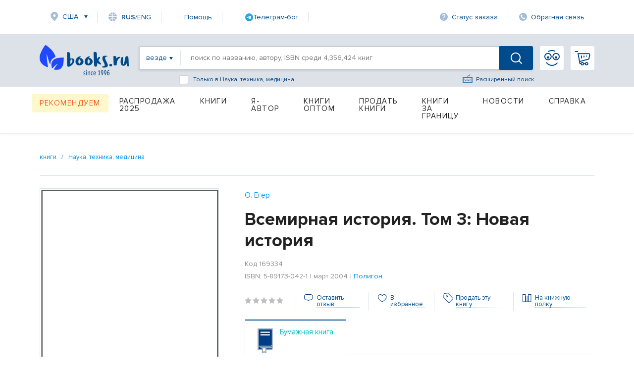

--- FILE ---
content_type: text/html; charset=utf-8
request_url: https://www.google.com/recaptcha/api2/anchor?ar=1&k=6Ld9yQITAAAAAN6cM4j63bqDEJf457HCKqVw16Ul&co=aHR0cHM6Ly93d3cuYm9va3MucnU6NDQz&hl=en&v=PoyoqOPhxBO7pBk68S4YbpHZ&size=normal&anchor-ms=20000&execute-ms=30000&cb=p28klrzteh8
body_size: 49311
content:
<!DOCTYPE HTML><html dir="ltr" lang="en"><head><meta http-equiv="Content-Type" content="text/html; charset=UTF-8">
<meta http-equiv="X-UA-Compatible" content="IE=edge">
<title>reCAPTCHA</title>
<style type="text/css">
/* cyrillic-ext */
@font-face {
  font-family: 'Roboto';
  font-style: normal;
  font-weight: 400;
  font-stretch: 100%;
  src: url(//fonts.gstatic.com/s/roboto/v48/KFO7CnqEu92Fr1ME7kSn66aGLdTylUAMa3GUBHMdazTgWw.woff2) format('woff2');
  unicode-range: U+0460-052F, U+1C80-1C8A, U+20B4, U+2DE0-2DFF, U+A640-A69F, U+FE2E-FE2F;
}
/* cyrillic */
@font-face {
  font-family: 'Roboto';
  font-style: normal;
  font-weight: 400;
  font-stretch: 100%;
  src: url(//fonts.gstatic.com/s/roboto/v48/KFO7CnqEu92Fr1ME7kSn66aGLdTylUAMa3iUBHMdazTgWw.woff2) format('woff2');
  unicode-range: U+0301, U+0400-045F, U+0490-0491, U+04B0-04B1, U+2116;
}
/* greek-ext */
@font-face {
  font-family: 'Roboto';
  font-style: normal;
  font-weight: 400;
  font-stretch: 100%;
  src: url(//fonts.gstatic.com/s/roboto/v48/KFO7CnqEu92Fr1ME7kSn66aGLdTylUAMa3CUBHMdazTgWw.woff2) format('woff2');
  unicode-range: U+1F00-1FFF;
}
/* greek */
@font-face {
  font-family: 'Roboto';
  font-style: normal;
  font-weight: 400;
  font-stretch: 100%;
  src: url(//fonts.gstatic.com/s/roboto/v48/KFO7CnqEu92Fr1ME7kSn66aGLdTylUAMa3-UBHMdazTgWw.woff2) format('woff2');
  unicode-range: U+0370-0377, U+037A-037F, U+0384-038A, U+038C, U+038E-03A1, U+03A3-03FF;
}
/* math */
@font-face {
  font-family: 'Roboto';
  font-style: normal;
  font-weight: 400;
  font-stretch: 100%;
  src: url(//fonts.gstatic.com/s/roboto/v48/KFO7CnqEu92Fr1ME7kSn66aGLdTylUAMawCUBHMdazTgWw.woff2) format('woff2');
  unicode-range: U+0302-0303, U+0305, U+0307-0308, U+0310, U+0312, U+0315, U+031A, U+0326-0327, U+032C, U+032F-0330, U+0332-0333, U+0338, U+033A, U+0346, U+034D, U+0391-03A1, U+03A3-03A9, U+03B1-03C9, U+03D1, U+03D5-03D6, U+03F0-03F1, U+03F4-03F5, U+2016-2017, U+2034-2038, U+203C, U+2040, U+2043, U+2047, U+2050, U+2057, U+205F, U+2070-2071, U+2074-208E, U+2090-209C, U+20D0-20DC, U+20E1, U+20E5-20EF, U+2100-2112, U+2114-2115, U+2117-2121, U+2123-214F, U+2190, U+2192, U+2194-21AE, U+21B0-21E5, U+21F1-21F2, U+21F4-2211, U+2213-2214, U+2216-22FF, U+2308-230B, U+2310, U+2319, U+231C-2321, U+2336-237A, U+237C, U+2395, U+239B-23B7, U+23D0, U+23DC-23E1, U+2474-2475, U+25AF, U+25B3, U+25B7, U+25BD, U+25C1, U+25CA, U+25CC, U+25FB, U+266D-266F, U+27C0-27FF, U+2900-2AFF, U+2B0E-2B11, U+2B30-2B4C, U+2BFE, U+3030, U+FF5B, U+FF5D, U+1D400-1D7FF, U+1EE00-1EEFF;
}
/* symbols */
@font-face {
  font-family: 'Roboto';
  font-style: normal;
  font-weight: 400;
  font-stretch: 100%;
  src: url(//fonts.gstatic.com/s/roboto/v48/KFO7CnqEu92Fr1ME7kSn66aGLdTylUAMaxKUBHMdazTgWw.woff2) format('woff2');
  unicode-range: U+0001-000C, U+000E-001F, U+007F-009F, U+20DD-20E0, U+20E2-20E4, U+2150-218F, U+2190, U+2192, U+2194-2199, U+21AF, U+21E6-21F0, U+21F3, U+2218-2219, U+2299, U+22C4-22C6, U+2300-243F, U+2440-244A, U+2460-24FF, U+25A0-27BF, U+2800-28FF, U+2921-2922, U+2981, U+29BF, U+29EB, U+2B00-2BFF, U+4DC0-4DFF, U+FFF9-FFFB, U+10140-1018E, U+10190-1019C, U+101A0, U+101D0-101FD, U+102E0-102FB, U+10E60-10E7E, U+1D2C0-1D2D3, U+1D2E0-1D37F, U+1F000-1F0FF, U+1F100-1F1AD, U+1F1E6-1F1FF, U+1F30D-1F30F, U+1F315, U+1F31C, U+1F31E, U+1F320-1F32C, U+1F336, U+1F378, U+1F37D, U+1F382, U+1F393-1F39F, U+1F3A7-1F3A8, U+1F3AC-1F3AF, U+1F3C2, U+1F3C4-1F3C6, U+1F3CA-1F3CE, U+1F3D4-1F3E0, U+1F3ED, U+1F3F1-1F3F3, U+1F3F5-1F3F7, U+1F408, U+1F415, U+1F41F, U+1F426, U+1F43F, U+1F441-1F442, U+1F444, U+1F446-1F449, U+1F44C-1F44E, U+1F453, U+1F46A, U+1F47D, U+1F4A3, U+1F4B0, U+1F4B3, U+1F4B9, U+1F4BB, U+1F4BF, U+1F4C8-1F4CB, U+1F4D6, U+1F4DA, U+1F4DF, U+1F4E3-1F4E6, U+1F4EA-1F4ED, U+1F4F7, U+1F4F9-1F4FB, U+1F4FD-1F4FE, U+1F503, U+1F507-1F50B, U+1F50D, U+1F512-1F513, U+1F53E-1F54A, U+1F54F-1F5FA, U+1F610, U+1F650-1F67F, U+1F687, U+1F68D, U+1F691, U+1F694, U+1F698, U+1F6AD, U+1F6B2, U+1F6B9-1F6BA, U+1F6BC, U+1F6C6-1F6CF, U+1F6D3-1F6D7, U+1F6E0-1F6EA, U+1F6F0-1F6F3, U+1F6F7-1F6FC, U+1F700-1F7FF, U+1F800-1F80B, U+1F810-1F847, U+1F850-1F859, U+1F860-1F887, U+1F890-1F8AD, U+1F8B0-1F8BB, U+1F8C0-1F8C1, U+1F900-1F90B, U+1F93B, U+1F946, U+1F984, U+1F996, U+1F9E9, U+1FA00-1FA6F, U+1FA70-1FA7C, U+1FA80-1FA89, U+1FA8F-1FAC6, U+1FACE-1FADC, U+1FADF-1FAE9, U+1FAF0-1FAF8, U+1FB00-1FBFF;
}
/* vietnamese */
@font-face {
  font-family: 'Roboto';
  font-style: normal;
  font-weight: 400;
  font-stretch: 100%;
  src: url(//fonts.gstatic.com/s/roboto/v48/KFO7CnqEu92Fr1ME7kSn66aGLdTylUAMa3OUBHMdazTgWw.woff2) format('woff2');
  unicode-range: U+0102-0103, U+0110-0111, U+0128-0129, U+0168-0169, U+01A0-01A1, U+01AF-01B0, U+0300-0301, U+0303-0304, U+0308-0309, U+0323, U+0329, U+1EA0-1EF9, U+20AB;
}
/* latin-ext */
@font-face {
  font-family: 'Roboto';
  font-style: normal;
  font-weight: 400;
  font-stretch: 100%;
  src: url(//fonts.gstatic.com/s/roboto/v48/KFO7CnqEu92Fr1ME7kSn66aGLdTylUAMa3KUBHMdazTgWw.woff2) format('woff2');
  unicode-range: U+0100-02BA, U+02BD-02C5, U+02C7-02CC, U+02CE-02D7, U+02DD-02FF, U+0304, U+0308, U+0329, U+1D00-1DBF, U+1E00-1E9F, U+1EF2-1EFF, U+2020, U+20A0-20AB, U+20AD-20C0, U+2113, U+2C60-2C7F, U+A720-A7FF;
}
/* latin */
@font-face {
  font-family: 'Roboto';
  font-style: normal;
  font-weight: 400;
  font-stretch: 100%;
  src: url(//fonts.gstatic.com/s/roboto/v48/KFO7CnqEu92Fr1ME7kSn66aGLdTylUAMa3yUBHMdazQ.woff2) format('woff2');
  unicode-range: U+0000-00FF, U+0131, U+0152-0153, U+02BB-02BC, U+02C6, U+02DA, U+02DC, U+0304, U+0308, U+0329, U+2000-206F, U+20AC, U+2122, U+2191, U+2193, U+2212, U+2215, U+FEFF, U+FFFD;
}
/* cyrillic-ext */
@font-face {
  font-family: 'Roboto';
  font-style: normal;
  font-weight: 500;
  font-stretch: 100%;
  src: url(//fonts.gstatic.com/s/roboto/v48/KFO7CnqEu92Fr1ME7kSn66aGLdTylUAMa3GUBHMdazTgWw.woff2) format('woff2');
  unicode-range: U+0460-052F, U+1C80-1C8A, U+20B4, U+2DE0-2DFF, U+A640-A69F, U+FE2E-FE2F;
}
/* cyrillic */
@font-face {
  font-family: 'Roboto';
  font-style: normal;
  font-weight: 500;
  font-stretch: 100%;
  src: url(//fonts.gstatic.com/s/roboto/v48/KFO7CnqEu92Fr1ME7kSn66aGLdTylUAMa3iUBHMdazTgWw.woff2) format('woff2');
  unicode-range: U+0301, U+0400-045F, U+0490-0491, U+04B0-04B1, U+2116;
}
/* greek-ext */
@font-face {
  font-family: 'Roboto';
  font-style: normal;
  font-weight: 500;
  font-stretch: 100%;
  src: url(//fonts.gstatic.com/s/roboto/v48/KFO7CnqEu92Fr1ME7kSn66aGLdTylUAMa3CUBHMdazTgWw.woff2) format('woff2');
  unicode-range: U+1F00-1FFF;
}
/* greek */
@font-face {
  font-family: 'Roboto';
  font-style: normal;
  font-weight: 500;
  font-stretch: 100%;
  src: url(//fonts.gstatic.com/s/roboto/v48/KFO7CnqEu92Fr1ME7kSn66aGLdTylUAMa3-UBHMdazTgWw.woff2) format('woff2');
  unicode-range: U+0370-0377, U+037A-037F, U+0384-038A, U+038C, U+038E-03A1, U+03A3-03FF;
}
/* math */
@font-face {
  font-family: 'Roboto';
  font-style: normal;
  font-weight: 500;
  font-stretch: 100%;
  src: url(//fonts.gstatic.com/s/roboto/v48/KFO7CnqEu92Fr1ME7kSn66aGLdTylUAMawCUBHMdazTgWw.woff2) format('woff2');
  unicode-range: U+0302-0303, U+0305, U+0307-0308, U+0310, U+0312, U+0315, U+031A, U+0326-0327, U+032C, U+032F-0330, U+0332-0333, U+0338, U+033A, U+0346, U+034D, U+0391-03A1, U+03A3-03A9, U+03B1-03C9, U+03D1, U+03D5-03D6, U+03F0-03F1, U+03F4-03F5, U+2016-2017, U+2034-2038, U+203C, U+2040, U+2043, U+2047, U+2050, U+2057, U+205F, U+2070-2071, U+2074-208E, U+2090-209C, U+20D0-20DC, U+20E1, U+20E5-20EF, U+2100-2112, U+2114-2115, U+2117-2121, U+2123-214F, U+2190, U+2192, U+2194-21AE, U+21B0-21E5, U+21F1-21F2, U+21F4-2211, U+2213-2214, U+2216-22FF, U+2308-230B, U+2310, U+2319, U+231C-2321, U+2336-237A, U+237C, U+2395, U+239B-23B7, U+23D0, U+23DC-23E1, U+2474-2475, U+25AF, U+25B3, U+25B7, U+25BD, U+25C1, U+25CA, U+25CC, U+25FB, U+266D-266F, U+27C0-27FF, U+2900-2AFF, U+2B0E-2B11, U+2B30-2B4C, U+2BFE, U+3030, U+FF5B, U+FF5D, U+1D400-1D7FF, U+1EE00-1EEFF;
}
/* symbols */
@font-face {
  font-family: 'Roboto';
  font-style: normal;
  font-weight: 500;
  font-stretch: 100%;
  src: url(//fonts.gstatic.com/s/roboto/v48/KFO7CnqEu92Fr1ME7kSn66aGLdTylUAMaxKUBHMdazTgWw.woff2) format('woff2');
  unicode-range: U+0001-000C, U+000E-001F, U+007F-009F, U+20DD-20E0, U+20E2-20E4, U+2150-218F, U+2190, U+2192, U+2194-2199, U+21AF, U+21E6-21F0, U+21F3, U+2218-2219, U+2299, U+22C4-22C6, U+2300-243F, U+2440-244A, U+2460-24FF, U+25A0-27BF, U+2800-28FF, U+2921-2922, U+2981, U+29BF, U+29EB, U+2B00-2BFF, U+4DC0-4DFF, U+FFF9-FFFB, U+10140-1018E, U+10190-1019C, U+101A0, U+101D0-101FD, U+102E0-102FB, U+10E60-10E7E, U+1D2C0-1D2D3, U+1D2E0-1D37F, U+1F000-1F0FF, U+1F100-1F1AD, U+1F1E6-1F1FF, U+1F30D-1F30F, U+1F315, U+1F31C, U+1F31E, U+1F320-1F32C, U+1F336, U+1F378, U+1F37D, U+1F382, U+1F393-1F39F, U+1F3A7-1F3A8, U+1F3AC-1F3AF, U+1F3C2, U+1F3C4-1F3C6, U+1F3CA-1F3CE, U+1F3D4-1F3E0, U+1F3ED, U+1F3F1-1F3F3, U+1F3F5-1F3F7, U+1F408, U+1F415, U+1F41F, U+1F426, U+1F43F, U+1F441-1F442, U+1F444, U+1F446-1F449, U+1F44C-1F44E, U+1F453, U+1F46A, U+1F47D, U+1F4A3, U+1F4B0, U+1F4B3, U+1F4B9, U+1F4BB, U+1F4BF, U+1F4C8-1F4CB, U+1F4D6, U+1F4DA, U+1F4DF, U+1F4E3-1F4E6, U+1F4EA-1F4ED, U+1F4F7, U+1F4F9-1F4FB, U+1F4FD-1F4FE, U+1F503, U+1F507-1F50B, U+1F50D, U+1F512-1F513, U+1F53E-1F54A, U+1F54F-1F5FA, U+1F610, U+1F650-1F67F, U+1F687, U+1F68D, U+1F691, U+1F694, U+1F698, U+1F6AD, U+1F6B2, U+1F6B9-1F6BA, U+1F6BC, U+1F6C6-1F6CF, U+1F6D3-1F6D7, U+1F6E0-1F6EA, U+1F6F0-1F6F3, U+1F6F7-1F6FC, U+1F700-1F7FF, U+1F800-1F80B, U+1F810-1F847, U+1F850-1F859, U+1F860-1F887, U+1F890-1F8AD, U+1F8B0-1F8BB, U+1F8C0-1F8C1, U+1F900-1F90B, U+1F93B, U+1F946, U+1F984, U+1F996, U+1F9E9, U+1FA00-1FA6F, U+1FA70-1FA7C, U+1FA80-1FA89, U+1FA8F-1FAC6, U+1FACE-1FADC, U+1FADF-1FAE9, U+1FAF0-1FAF8, U+1FB00-1FBFF;
}
/* vietnamese */
@font-face {
  font-family: 'Roboto';
  font-style: normal;
  font-weight: 500;
  font-stretch: 100%;
  src: url(//fonts.gstatic.com/s/roboto/v48/KFO7CnqEu92Fr1ME7kSn66aGLdTylUAMa3OUBHMdazTgWw.woff2) format('woff2');
  unicode-range: U+0102-0103, U+0110-0111, U+0128-0129, U+0168-0169, U+01A0-01A1, U+01AF-01B0, U+0300-0301, U+0303-0304, U+0308-0309, U+0323, U+0329, U+1EA0-1EF9, U+20AB;
}
/* latin-ext */
@font-face {
  font-family: 'Roboto';
  font-style: normal;
  font-weight: 500;
  font-stretch: 100%;
  src: url(//fonts.gstatic.com/s/roboto/v48/KFO7CnqEu92Fr1ME7kSn66aGLdTylUAMa3KUBHMdazTgWw.woff2) format('woff2');
  unicode-range: U+0100-02BA, U+02BD-02C5, U+02C7-02CC, U+02CE-02D7, U+02DD-02FF, U+0304, U+0308, U+0329, U+1D00-1DBF, U+1E00-1E9F, U+1EF2-1EFF, U+2020, U+20A0-20AB, U+20AD-20C0, U+2113, U+2C60-2C7F, U+A720-A7FF;
}
/* latin */
@font-face {
  font-family: 'Roboto';
  font-style: normal;
  font-weight: 500;
  font-stretch: 100%;
  src: url(//fonts.gstatic.com/s/roboto/v48/KFO7CnqEu92Fr1ME7kSn66aGLdTylUAMa3yUBHMdazQ.woff2) format('woff2');
  unicode-range: U+0000-00FF, U+0131, U+0152-0153, U+02BB-02BC, U+02C6, U+02DA, U+02DC, U+0304, U+0308, U+0329, U+2000-206F, U+20AC, U+2122, U+2191, U+2193, U+2212, U+2215, U+FEFF, U+FFFD;
}
/* cyrillic-ext */
@font-face {
  font-family: 'Roboto';
  font-style: normal;
  font-weight: 900;
  font-stretch: 100%;
  src: url(//fonts.gstatic.com/s/roboto/v48/KFO7CnqEu92Fr1ME7kSn66aGLdTylUAMa3GUBHMdazTgWw.woff2) format('woff2');
  unicode-range: U+0460-052F, U+1C80-1C8A, U+20B4, U+2DE0-2DFF, U+A640-A69F, U+FE2E-FE2F;
}
/* cyrillic */
@font-face {
  font-family: 'Roboto';
  font-style: normal;
  font-weight: 900;
  font-stretch: 100%;
  src: url(//fonts.gstatic.com/s/roboto/v48/KFO7CnqEu92Fr1ME7kSn66aGLdTylUAMa3iUBHMdazTgWw.woff2) format('woff2');
  unicode-range: U+0301, U+0400-045F, U+0490-0491, U+04B0-04B1, U+2116;
}
/* greek-ext */
@font-face {
  font-family: 'Roboto';
  font-style: normal;
  font-weight: 900;
  font-stretch: 100%;
  src: url(//fonts.gstatic.com/s/roboto/v48/KFO7CnqEu92Fr1ME7kSn66aGLdTylUAMa3CUBHMdazTgWw.woff2) format('woff2');
  unicode-range: U+1F00-1FFF;
}
/* greek */
@font-face {
  font-family: 'Roboto';
  font-style: normal;
  font-weight: 900;
  font-stretch: 100%;
  src: url(//fonts.gstatic.com/s/roboto/v48/KFO7CnqEu92Fr1ME7kSn66aGLdTylUAMa3-UBHMdazTgWw.woff2) format('woff2');
  unicode-range: U+0370-0377, U+037A-037F, U+0384-038A, U+038C, U+038E-03A1, U+03A3-03FF;
}
/* math */
@font-face {
  font-family: 'Roboto';
  font-style: normal;
  font-weight: 900;
  font-stretch: 100%;
  src: url(//fonts.gstatic.com/s/roboto/v48/KFO7CnqEu92Fr1ME7kSn66aGLdTylUAMawCUBHMdazTgWw.woff2) format('woff2');
  unicode-range: U+0302-0303, U+0305, U+0307-0308, U+0310, U+0312, U+0315, U+031A, U+0326-0327, U+032C, U+032F-0330, U+0332-0333, U+0338, U+033A, U+0346, U+034D, U+0391-03A1, U+03A3-03A9, U+03B1-03C9, U+03D1, U+03D5-03D6, U+03F0-03F1, U+03F4-03F5, U+2016-2017, U+2034-2038, U+203C, U+2040, U+2043, U+2047, U+2050, U+2057, U+205F, U+2070-2071, U+2074-208E, U+2090-209C, U+20D0-20DC, U+20E1, U+20E5-20EF, U+2100-2112, U+2114-2115, U+2117-2121, U+2123-214F, U+2190, U+2192, U+2194-21AE, U+21B0-21E5, U+21F1-21F2, U+21F4-2211, U+2213-2214, U+2216-22FF, U+2308-230B, U+2310, U+2319, U+231C-2321, U+2336-237A, U+237C, U+2395, U+239B-23B7, U+23D0, U+23DC-23E1, U+2474-2475, U+25AF, U+25B3, U+25B7, U+25BD, U+25C1, U+25CA, U+25CC, U+25FB, U+266D-266F, U+27C0-27FF, U+2900-2AFF, U+2B0E-2B11, U+2B30-2B4C, U+2BFE, U+3030, U+FF5B, U+FF5D, U+1D400-1D7FF, U+1EE00-1EEFF;
}
/* symbols */
@font-face {
  font-family: 'Roboto';
  font-style: normal;
  font-weight: 900;
  font-stretch: 100%;
  src: url(//fonts.gstatic.com/s/roboto/v48/KFO7CnqEu92Fr1ME7kSn66aGLdTylUAMaxKUBHMdazTgWw.woff2) format('woff2');
  unicode-range: U+0001-000C, U+000E-001F, U+007F-009F, U+20DD-20E0, U+20E2-20E4, U+2150-218F, U+2190, U+2192, U+2194-2199, U+21AF, U+21E6-21F0, U+21F3, U+2218-2219, U+2299, U+22C4-22C6, U+2300-243F, U+2440-244A, U+2460-24FF, U+25A0-27BF, U+2800-28FF, U+2921-2922, U+2981, U+29BF, U+29EB, U+2B00-2BFF, U+4DC0-4DFF, U+FFF9-FFFB, U+10140-1018E, U+10190-1019C, U+101A0, U+101D0-101FD, U+102E0-102FB, U+10E60-10E7E, U+1D2C0-1D2D3, U+1D2E0-1D37F, U+1F000-1F0FF, U+1F100-1F1AD, U+1F1E6-1F1FF, U+1F30D-1F30F, U+1F315, U+1F31C, U+1F31E, U+1F320-1F32C, U+1F336, U+1F378, U+1F37D, U+1F382, U+1F393-1F39F, U+1F3A7-1F3A8, U+1F3AC-1F3AF, U+1F3C2, U+1F3C4-1F3C6, U+1F3CA-1F3CE, U+1F3D4-1F3E0, U+1F3ED, U+1F3F1-1F3F3, U+1F3F5-1F3F7, U+1F408, U+1F415, U+1F41F, U+1F426, U+1F43F, U+1F441-1F442, U+1F444, U+1F446-1F449, U+1F44C-1F44E, U+1F453, U+1F46A, U+1F47D, U+1F4A3, U+1F4B0, U+1F4B3, U+1F4B9, U+1F4BB, U+1F4BF, U+1F4C8-1F4CB, U+1F4D6, U+1F4DA, U+1F4DF, U+1F4E3-1F4E6, U+1F4EA-1F4ED, U+1F4F7, U+1F4F9-1F4FB, U+1F4FD-1F4FE, U+1F503, U+1F507-1F50B, U+1F50D, U+1F512-1F513, U+1F53E-1F54A, U+1F54F-1F5FA, U+1F610, U+1F650-1F67F, U+1F687, U+1F68D, U+1F691, U+1F694, U+1F698, U+1F6AD, U+1F6B2, U+1F6B9-1F6BA, U+1F6BC, U+1F6C6-1F6CF, U+1F6D3-1F6D7, U+1F6E0-1F6EA, U+1F6F0-1F6F3, U+1F6F7-1F6FC, U+1F700-1F7FF, U+1F800-1F80B, U+1F810-1F847, U+1F850-1F859, U+1F860-1F887, U+1F890-1F8AD, U+1F8B0-1F8BB, U+1F8C0-1F8C1, U+1F900-1F90B, U+1F93B, U+1F946, U+1F984, U+1F996, U+1F9E9, U+1FA00-1FA6F, U+1FA70-1FA7C, U+1FA80-1FA89, U+1FA8F-1FAC6, U+1FACE-1FADC, U+1FADF-1FAE9, U+1FAF0-1FAF8, U+1FB00-1FBFF;
}
/* vietnamese */
@font-face {
  font-family: 'Roboto';
  font-style: normal;
  font-weight: 900;
  font-stretch: 100%;
  src: url(//fonts.gstatic.com/s/roboto/v48/KFO7CnqEu92Fr1ME7kSn66aGLdTylUAMa3OUBHMdazTgWw.woff2) format('woff2');
  unicode-range: U+0102-0103, U+0110-0111, U+0128-0129, U+0168-0169, U+01A0-01A1, U+01AF-01B0, U+0300-0301, U+0303-0304, U+0308-0309, U+0323, U+0329, U+1EA0-1EF9, U+20AB;
}
/* latin-ext */
@font-face {
  font-family: 'Roboto';
  font-style: normal;
  font-weight: 900;
  font-stretch: 100%;
  src: url(//fonts.gstatic.com/s/roboto/v48/KFO7CnqEu92Fr1ME7kSn66aGLdTylUAMa3KUBHMdazTgWw.woff2) format('woff2');
  unicode-range: U+0100-02BA, U+02BD-02C5, U+02C7-02CC, U+02CE-02D7, U+02DD-02FF, U+0304, U+0308, U+0329, U+1D00-1DBF, U+1E00-1E9F, U+1EF2-1EFF, U+2020, U+20A0-20AB, U+20AD-20C0, U+2113, U+2C60-2C7F, U+A720-A7FF;
}
/* latin */
@font-face {
  font-family: 'Roboto';
  font-style: normal;
  font-weight: 900;
  font-stretch: 100%;
  src: url(//fonts.gstatic.com/s/roboto/v48/KFO7CnqEu92Fr1ME7kSn66aGLdTylUAMa3yUBHMdazQ.woff2) format('woff2');
  unicode-range: U+0000-00FF, U+0131, U+0152-0153, U+02BB-02BC, U+02C6, U+02DA, U+02DC, U+0304, U+0308, U+0329, U+2000-206F, U+20AC, U+2122, U+2191, U+2193, U+2212, U+2215, U+FEFF, U+FFFD;
}

</style>
<link rel="stylesheet" type="text/css" href="https://www.gstatic.com/recaptcha/releases/PoyoqOPhxBO7pBk68S4YbpHZ/styles__ltr.css">
<script nonce="1gW8RLazB7iUzhdSVC6B6w" type="text/javascript">window['__recaptcha_api'] = 'https://www.google.com/recaptcha/api2/';</script>
<script type="text/javascript" src="https://www.gstatic.com/recaptcha/releases/PoyoqOPhxBO7pBk68S4YbpHZ/recaptcha__en.js" nonce="1gW8RLazB7iUzhdSVC6B6w">
      
    </script></head>
<body><div id="rc-anchor-alert" class="rc-anchor-alert"></div>
<input type="hidden" id="recaptcha-token" value="[base64]">
<script type="text/javascript" nonce="1gW8RLazB7iUzhdSVC6B6w">
      recaptcha.anchor.Main.init("[\x22ainput\x22,[\x22bgdata\x22,\x22\x22,\[base64]/[base64]/[base64]/[base64]/[base64]/UltsKytdPUU6KEU8MjA0OD9SW2wrK109RT4+NnwxOTI6KChFJjY0NTEyKT09NTUyOTYmJk0rMTxjLmxlbmd0aCYmKGMuY2hhckNvZGVBdChNKzEpJjY0NTEyKT09NTYzMjA/[base64]/[base64]/[base64]/[base64]/[base64]/[base64]/[base64]\x22,\[base64]\\u003d\\u003d\x22,\x22woTDl0N7cMOdwowtw598D8OPXMKXwqjDl8KcXGHCtxjCn0DDlcOALcK0wpE6ADrCojjCosOLwpbCp8Klw7jCvkjChMOSwo3DssONwrbCu8OeJcKXcG0lKDPCo8Odw5vDvRZkRBx+CMOcLRI7wq/DlzDDoMOCwojDkMOdw6LDrjjDox8Aw7DCpQbDh3Yjw7TCnMK9Q8KJw5LDp8OSw58ewoByw4/[base64]/CkcKnwovCh8KUK8Ocw7XDs8Ohw4zCllDCh0EMwp/[base64]/w6zCom/Cui3Cp8OQw5DCo8OpfD7DkyLCkRhswqMkw5ZdOgIfwrDDq8KgNm94T8Odw7R/O0c4wpRyHynCu31tRMOTwqoFwqVVAsOiaMK9aA0tw5jCpRZJBSw7QsOyw4Q3b8Kfw6fCuEEpwp/CtsOvw51Cw7B/wp/CgMK6woXCnsO0BnLDtcKpwptawrN+wqhhwqETccKJZcOSw6YJw4E+KB3CjmvCiMK/RsOPRw8IwokGfsKPaAHCujwHVsO5KcKab8KRb8O9w5LDqsOLw5HCtMK6LMOqScOUw4PCkkoiwrjDoB3Dt8K7fnHCnFolJsOgVMOgwqPCuSU0dsKwJcOlwqBRRMOZfAAjUiLClwgywpjDvcKuw45IwpoRBUp/CADColDDtsKCw7U4VmVnwqjDqxnDhUBOUDEbfcOCwrlUAyt0GMOOw5HDgsOHW8Kfw69kEHYtEcO9w7M7BsKxw4nDpMOMCMONLjBwwpXDomvDhsOFMjjCosOibHEhw5rDh2HDrWHDvWMZwqxXwp4Kw4lfwqTCqj/ChjPDgS1lw6Uww54gw5HDjsKtwoTCg8OwOkfDvcO+fQwfw6BcwqJ7woJww5EVOkhxw5HDgsO3w6bDisK0wrFYWXdawo9bV3/CkcOIwoTChcK5wohcw7kHB3tkK3hfTWZZw7hewpnCv8KUwqLCtwjDh8Oyw77ChWsnw6Zaw79Gw6XChw/DqcKyw4jChMO1w6zCpQsQdsKnEsKIw4d/ZMKRwoPDucO1JcOvF8KVwo/CuHkaw69Jw6XDt8KpEMODLnjCucOZwplnw6LDmcOjw6zDglQxw5/Dt8OGw6sHwqbCgmA2w5N0OsOVwpLDisKtDyrDjcOYwqVeacOaV8OYwrHDpETDijwAw5/Dimtjwqh2S8KwwpcsI8KGQMO9L2JCw6JMbcOjXMKzBcKFS8K7SMOWezt7wrt6wqzCtcOuwpPCr8OpKcO9a8KDYMKWwovDtxs6McOJZsK6JcKDwqQjw5zCtFTChCtywrNXVn/[base64]/DnGTDkAzDviLDrXPDv8K1d8ONw5EGw43DtWrDhMKsw69bwp7CvcOaNFYVU8ObEcOdwqlHwrVMw70aMBbDvQfDncKRWCjCocO2MxB3wqZmSsKnwrN0w6o6J3oww6jChCPDvxnCoMOQOsOeXm7CgTc/UsKAw4zCi8O1wpbCpGhwLAzCujPCtMOQwozCkgPChWDChcKOHGXDpXDDowPDpBTDhB3DksKWwoBFWMOkTC7CqDV2XzvCu8KIwpIdwrIdPsOGwrVQw4HCn8O0w4FywpTDsMKkwrPCrXrDnUgqwobCljzDrQI/T3xDL20jwr1lWsK+wpF5w78twrzDowfDj191DA9Cw5fCj8OZDyEowpjDkcOyw4HCg8OqEjPCk8K7bU3Chw7DnQXDrMOww7nDrR54wpVmcQhXBcKALmXDlAZ8XnbCncKRwo3DlcKnXRPDusOiw6clD8Kaw77DlsOEw6nChcKmXMOEwrtsw6srwp/CnMKAwq7DhsK8wonDr8Kiwr7Cs2dMIzLCgcOyRsKFGWVCwqRHwpXCm8K9w4fDjx/CvMKTwq/DiC10B3UJNnLCt2XDkMO4w6hGwrIzJsK/wq/CocO+w6ssw59fw6gnwoBRwopdIcO7LcKOC8O9c8KSw7UkOsOwfMOtw7/DgRTCmsO/HVDChMOKw6FLwq5MdUtaeznDpk5pwrvCi8OnV3kpwrDCsCPDlCI7T8KndmlOSB41NMKsVmlqEsOKBsOldnrDo8OCb1LDtsK/wrhCU3PCkcKawrTDgXPDoUvDqlZ7w53CmsKGB8OofsKoUG3DpMO1YMOhwp7CsD/Cjwppw6LCm8KDw4PCtk3DiSvDicO2LcKwI0tIMcKZw6PDj8K+wrATw77DjcOXVMOiwqFPwqwWVSHDo8KWw7oUeRZAwqp3Nh7CmADCqivCiz9sw5YrXsKXwpvDtDpYwoFZalzDiQnDhMO8QmAgw5s3bsK/w5wFWsKAw6sRGEzDok3DohtdwqTDuMK+w68fw7luASnDmcOxw7/[base64]/DjCMXw7x0BQYpMMOmN8OXw6EzVsOvEhMbwp0TQ8OTw4YDZsOjw7t1w6ETWyvCrcOgwqFjF8KxwqlpYcOxGAjCu1LDuUjCtA/CqBXCvR1gWsOje8OBw50nf0smBsKDw6vCryoDAMKqw71aXsKuP8OfwoA2wowjwqQkw6LDqUTDusOmZ8KXIsOtGyPCqcKdwrpJMVXDnHFswpNww5bDoF9Pw6klY3FbSV/CkHMlI8K8d8KOw6xXF8K5w6DCkMOdwoIjFiDCncK6w6rDvcK2BMKmJChGG20qwqZDwqQKw59Bw6/CuBvDvMOMw7VowrcnGsO5Bl7Cq2xRwqfCm8OdwpPCi3PCnlsBeMKTVcKqH8OLY8KxAGfCgCQfFxA3d0zDig5+wqLDj8OsT8KXw40WNcOWecKPNcKxaFFUeTJnDQ/CtCEvwrYqwrjDiEdtLMKPw73DvMKSK8OywoISHnEnasOEwrvCpUnDsQrCmcK1RXN+w7kIwrZDLsKQdxDClcO2w57CvCrCpWpqw4rDjGXDujnCuTlkwr/[base64]/[base64]/[base64]/DgkZew5Ztw7/CrcK3aH/DrEzDr8K9ZMKqT8OTw6QmecOWEcKsd0XDpypbH8OpwpHCjhw7w4rDv8OPQMK2ScKgOnFBw4xtw6Byw6wzIStYaEDCpSHCt8OrCDQtw5LCq8Oowo/CmgoLw6M0wovDtxXDtT8CwqnCr8OBTMOFZsKyw6JGIsKbwrkdwrXCgcK4TD0pZ8OWf8K4wonDqVMhw4kdwr/CtCvDoHppSsKFw5UTwqMqJXbDu8OIUGnDplQLYMKPPEbDuVrCn2vDg1p2CsOfMcO0w67DkMKCw6/DmMK2WMK9w6fCmnnDsmDClBtFwqF5wpBowpd1E8K7w47DisOtDsK3wr/CjAPDj8KmU8OGwpDCv8O4w53CisKDw71bwrAqw5NXADfDjTbDpykQc8KGD8KfR8KiwrrDkl9pwq1POxzDkhE/w7RDFkDDh8OawrPDjcKlw4/[base64]/DlGbDsWk0MjHDrcOGwrFPMcOeAirCh8KSPWxOwrzDk8KqwoLDpmnDpk5yw4J1bcKbMMKRVX0Kw5zCnUfCn8KGM0zDlTBFwrfDrMO9wpZTGsK/[base64]/w6hvFWjCq8OCJsOCw7t9Xx43w7PChcOoMCXCmsOfw5/DjVHDqMKhJFoWwrIUw5wdbsKWwqpwYmTCqDtQw7c5RcOaZ1bCuSDCth3DnlpiIMKXMMOJU8K0IMOHQcOvwpY9IHVzZB3CpsO+fivDvsKDw5/DtRLCn8Osw4B/QF/Do27CtXN0wqQMQcKhYcOawr5AUWATYsKXwqJkfcK3KEDDqxTCuRMmBWwbYMKew7pmfcKzwpNxwplTw6jCkE1/wqpBeD7CksOnL8O+XwjDtzYWW0jDl0XCvsOOacOqMD4ya3vCpcOkwonDjRjClycTwpLCsz3CmcKIw6PDtsO+PMKHw4DDgMKIZyAQYsKfw7LDpXtZw5XDvm/DhsOiCHTDsQ4QR14mw7XCplbCj8KZwr/Dvnx9wqEtw5d7wocycGfDrBTDgcK0w6/DkMK3ZsKGZ2BqRhTDmcOXOTLDu0krwq3Ct2xuwosuP3RnXjd8wqDCocKtH1d7wo7DiHgZw4g7wpTDk8O/QQDCjMKSwpnDlzPDlRcDwpTClMKRNsOewqfCn8ONw5tAwrJRKcObIcKGOcOtwqvCn8Kjw5nDrUbCpyzDlMOOVMK2w5LClcKEAMOiwpx4SB7CnkjDoUVJw6rCiA1/w4nDscONFcKPf8OrOHrDli7CiMK7DMOSwo5/w6TDt8KVwobDiSg4AsO8UFzChkTCoHjCnS7DilQpwrUzFcK0w7bDl8KSw7kVenrDpHZgNgXDuMOeOcOBYTl7wogvRcO1KMOFw5DCpsKqESPDv8O8wpHDsTs8wrnDvsOCAsObU8ODBRzCucOydsKBSAsew4UbwrTClMOZMMOBJcOIwobCoCPCoHAFw7jDhQvDti1vwp/Cpxcrw79UXFASw7gew6N2A0LDuzrCucKiw7TCg2XCq8O6JsOKAFBBPMKUe8OwwprDrHDCp8O+PsKMPx7DgMKewp/Dg8OqB1fCjMK5c8K1w61qwpDDm8O7wqfCisOAVRTCglbCksK3w7k6wojCqcK2HxcUKFEZwrLDp2ZcNDLCoHNxwpnDicKDw7QFKcO7w5sJwpxMw4EBVC/ClsKZwpF0d8OWwqAiXsOBwr9vwozCuSBNE8K/worCtsO5w7VewpTDgRbDl3cbKRs6XEDDucKkw4hhWmgxw4/DvcKpw4bCi2PCuMOcX1Q+wrLDhVcuHsKXwp7DgcOFUsOwLMKewqPCvU0CBFXCj0XDtcKMwp7Dv2PCvsO3HjrCicKTw7gefGnCu2XDiwfDtCTCjyAyw7PDvURESBs3U8O1YiwbfwjCuMKVZ1YEQ8OnPMOhwqcOw4ZHU8KZRnIywrXCmcK/NjTCscKicsKAw5Zww6A6WHgEw5XCqETCpEdbw7dcwrQMKMOtwqlzaDHCmMKoUk5iwofDp8OYw4vDqMOuw7fDv3fDoU/Cjk3DhjfDisKwSjPCiVsyXsOtw4V0w6zCn3zDlsO0GGvDukPCucO9VMOsGcKOwoPCjwd6w6skwrI7CcKxwoxGwonDpk3DpMKJH3DCmCkrQcO6DH/DjiQ2HVlbfcOuwrrDv8K9woB4Fn7DgcKwaz8Xw5EaLEnDpG/[base64]/[base64]/aEDCnyZIwrQSw6BDClTCnEc4wrVRbDvCnTzCgMO7wocxw4pbO8KTJMKWfcOtR8Kbw67DmsOkwp/ClT8Yw5UOMFhAfxUdC8K+e8KcIcK7c8O5UA4IwpMkwr/Ch8OYLcK8Y8OhwqVoJsKUwrU9w43CuMOuwp5ywroxwqDDskYmR3DClMOxdcK2wqrDncKSM8KkY8ORBG7DlMKew6zCoBlgwo7Dg8K/E8O8w5d0JMKvw5/CnAgKPVE/woURa2LDt3thw5TCjsKHwoIFwpjDjsOowrnCgMKdHkTCi3HCviPDisKmw6ZsbMKBHMKDwoFmGzjCmGzCrVo7w6NANxnDhsKUw4LDrk00WRIewppVwoQlwrdKKm/[base64]/DqcKYw4HDmMKVLXoOYE9CBsKFwqZMw6tawoTDpcObw4PCoER3w5htwpvDgcOEwo/CrMK/[base64]/DvTjCgw7Dm8OHTMKBw5PDlEUJe2nDvlFCJsO3RcKXZmM3EzjDjUMHXULCphEbw5dGwqbCgsOtYsOTwpvCgsOcwojDon9wN8KwGGnCrCAYw5bCn8Kgf30LRsKewpZgw50SOXLDmMKVYMO+UVzDvR/DtcOEwoMUBGsIDVs3w5IDwq1QwoXCnsKgwpjCtkDCqR5ST8KZw5UlLhPCv8Opwo9pExdEwqIsTsKgVi7CmgAuw7HDpwvCmUM4fnMvPDjCriswwpfDusODIhFYFsOGwr5oasK1w7fDm2A3Cys2VcOQSsKKwonDgsOHwqYnw5nDoiTDjcK7wpt6w5NawqghQm/Dk34vw5rCrVXDn8OVcMKUw5gRwq3CicKlaMO0TsKowqJyWk7DoRR3J8OpVsKdOMO6wpMGJDDChMO+YMOuw5/CvcOUw4o2BwNmw7TCh8KCIsKxwpgfYkTDnD/CjcOHf8OcHSUow4zDpsOsw48CXsOBwrBpG8OLw71mCMKmw69HdsKDR2gywpVqw73CgsKqwqjCh8KuccO3wrHCgBV9w5jCjVLCk8KRYsO1CcO+wpAHJsKDHcKWw50OTsOIw5DDlsKhfWgLw5peVsOjwqJHw5l6wpHDnTjCsXXCq8Kzwr/CncKVwrrCtz/DkMKxw4rCsMO1T8OdRnQoIU5lFkbDlnwFw7bCuXDChMKNfEsnc8KUAVXDgETCsm/CsMKALcOaWjDDl8KbWRfCu8ObGcOxambCp0fDvRHDghdAWMK3wrI+w4zChcKyw6PCqFHCqUBGLAx7GkV2csKRNDB4w5HDtsKZEQc8G8O6BnlCwoDDncOCwrk0w7fDo33CqHzClcKTBXDDsFNjMDlXY3xgw5hOw7jCvnvCgcOJwq3CoHchwqTCo0wjw7PDjwkpG1/ChXzDjsO+w70Ww6fDrcOhw5fDvMOIw50iUHccHsKqZmMuw77DgcKUH8OUfcKMQMK2w6/CrjUgIsOQYMO1wqs7wprDnTfDiz3DucKhw53Cj2NHI8KCEUMvfQPCkMOdw6MIw5fCp8KmIVHCrQ4TIsOlw4Vfw6MCw7JkwpLDp8KhbFbDvcKpwrXCsEXCk8KmW8OgwpNfw7/[base64]/YsO9wqzDqMKid8OIworCnysLwr/[base64]/CvR/DpcKewpsMwpQxIMKRbhLDj1IQLcK7JSMFw4/CscKQNMKnY2QHw4VuKSzCkcOraVvDkjdMwrfDuMK8w6olw63DhcKXT8OyYVDDvzbCmcOLw6/CtToSwprDkMOMwrrDiRAIwrtRw7UJR8K9e8KAwoXDo3Vtw7gvwrvDiQgtw4LDucKXXAnDqcO9fMOZIwtJKQrDjHZvwqTDpMK/ccKTwpbDlcOhMgdbw5t9wpUGaMKlOcKpPhkFPsO8YUErw5MnHcO4w6TCsU4OWsKgfcOSMsKWw4tDwp0Gw5vCm8ORw7bCpHYUakvDrMKuwpoZwqYeNjfDogHDgcOHCiDDh8OIwpDCvMKew5/DqwwvRmxZw6Vgwq3DmsKBwogPUsOiwoLDjidXwofCkn/CsjnCjsK8wogHw6s/fzErwqNXB8OMw4ACRybCtwvCuTd+w597w5RjMnLCpBjCucKVwoBgG8ObwqjCosOgcCQjw5xqYBAgw7dJI8OTw5Ylwps/wqN0XMKsFMOzwqY6Y2NsIG/[base64]/CuVUEw6hcYcODwq1uGsKmeBXCqDlfw7gVwrfDjUBtw511HMO6CVHCtBbDrmgLBhFiwrVIw4PCpE9fw5lIw5tqBiDCssOJNMO1wr3CqFUiWQlPOznDoMKNw63DjcKkw7t3OMO+ak1FwprDk1Mkw4fDs8K+Ni/DuMKHwrEQJgLCnRhOw70nwprCmgs3QsOsa29qw7JcAcK/[base64]/w7ldKsKkwqTDgHnDm8O2AS4hwrHDikk7MsOdw6ZOw78RccKnZgFWYVtlwpxNwr/CuRolw6DCjsK3IkrDqsKFw5HDmcOywoHCj8K1wqRKwrsCw6TDulxvwrDDiFo8wqHCisKCw7o+w4/DkCV+wpbCq0LDh8KBwqwEw6A+dcONHwVcwpTDpinCgHbCrG/DuxTDuMKxcV0Fwq9Aw6XDmgLClMKmw4sXw4hqLsO4wpjDk8KEwrHCgDwuwo7Dm8OiFBgEwoPCtz9zZFFqw67CkE1JLEPCvx3CtjHCqMOZwq/Dt0nDrljDkMKeIlhRwqHDmcKsworDhcOJDcKfwq9oRSfDhDkZwojDskkefsK5dsKRBi7CgMO5KcOdU8OXwo5dw6bCiVHCtsKVdsK/[base64]/[base64]/w6wfMlJGYRDCrsKiTQrCpMO1Q01jwpLDsFwXw5XCmcOQdcKLwoTCsMOJUmd1GcOowr8td8OgQGIKMcOqw4PCi8Onw4vCo8K1M8KGwoNyHMK/wprCrRXDt8OdQWnDgF8zwo5WwobCn8OtwolDRX7DlcOZDxJyYXNjwp3Dpntuw5XDssKEVcOZJix2w4lFR8K/[base64]/DiWHCilQjXAMGRC7CtMKXNsOMKVwUKmLDggFFLhpCw6UlfQrDsRA0fSTCincowplgwpcjM8OmYcO8wrXDj8OPGsKxw5E1Oyg9W8OMwonDmsOvw7tww68uwo/DjMOtfcK5w4c4bsO7wrsjw5zDv8Ovw7ZDAcKSesOWUcOdw7Fdw5xTw5cCw4rCig4/w7DDpcKtwq5DbcKwPiXCj8KwfC/DiHjDn8OhwpLDji40w7TCtcOVScK0RsO3wpcga0F/w5HDvsOewp8LRUHDiMKBwrnCn3oXw5TCsMOhWnDDssOAFBLChsKNagXCs1Y4wqvCnT7Dv0d9w41DN8KOBUJRwpvCqcKTw6zDsMKJwrvDgX0RE8OZw4/DqsKWNWwnw6jDknNlw7/DtHMfw7HDsMOSJEjDo1HDl8KfG3Esw4DCv8OqwqUdwofCuMKJwqJaw7XDjcKSK3ABaRFvJsKpw5fDi2EKw5YkMW3DnMOaSsO9IMO5fCFLwqjDijpWwqzDkjjDh8K3wq4VPcO/w79JIcKjMsKXw6srwp3DqcKPZ0rCg8K7wrfCisOEwpjCpsOZRB8WwqMRdGnCrcOqwpfCo8OOw4bCqMOdwqXCoifDr2hKwoLDusKNOyV+djrDoRN0w5zCuMKowpzDuF/Cg8K2wopBw6/[base64]/DjMKMwrlFw5tlwqbCv8KTw77CscOJM8Kfw7/[base64]/[base64]/CizYsAcODwqXDksO4wovCp1rDpsKsXGh0wpPDl2JTJ8OswrxswqDCkcOSw6FIw6duwp/[base64]/CksO7JMO9wq7CsERWFD7Dk8K2woXCp2/DnWI5w5EVMFLCgcONwrokQsOsCsKCBn9vw5XDnlY9wr9cWlnDj8OFJkYVwrNawp3Ct8KEw5FIwovDscOCE8K/wpsRZxYvNSNbM8KBE8Otw5k8wo0kwqpFPcOhPyBKUmY6woTDqmvCr8OkKVIjTEFIw5XCuE0cYRtMcWTCjH3DlR4OZAQXw7fDmQ7CpRhja1INeEN9AsKPwogTWRTDrMKowqt3w50TUsOiWsKdDCUUG8OAwoABwqB2wo/DvsOVQMOvS0/CncO4dsKMwoXCqGdOw6bDvxHDuh3Ck8Kzw67CssO1w5xkwqsDVhY/w5d8YRVtw6PDncKKM8KIw53DpcKQw5o4B8K2ED5vw6EyfsOHw6Q+w412c8KmwrZEw5gJwozDo8OjBQvDuTXCncKKw4XCk3NFKcOdw6rDgQkVF0bDgmUOwrAFCcO/[base64]/w77CoMOTBAQ8FcKtHhbDgzDCswbCjsK3QMKSw7bDksKgTFXCv8KEw4oiJMKdw6jDk0XClMKPNnbCikTCkxzDhGDDksOCwqlPw6jCu2nDh1gAwqwSw5lYIMKmVMOGwrRUwp5qwpfCs3/DtmJRwqHCpD7CqlzCjxcswpzCrMKjwqNaSxjCpRHCrMOLw7s8w4nDn8Kuwo3CmWXCgMOLwrjDpMO1w4xLEzzClyzDvVsAOHrDjnoiw6thw4PCrkbCt2XDqMKQwrPCoCV3wqnCh8KtwpsTb8OfwpFqH2DDkEcga8K1w54Ww73CoMOZw6DDosK4PmzDrcKFwo/CkAzDjsKnMMKlw4bCtMKOw4DCixhGZsK1flYpw6Z4wogvwooDw7pfw5XDnUEUDcO7wq10wodhKnAWwp7DpRXDkMKiwr7Cv2HDnMO9w7/Dk8OmZlp2Ek9iM00HEMOZw5jDu8Kyw78uaAcsP8KKw4U9ZlLDs3RDYl7DogZSKQkYwofDvMKcCDh2wqxGw7p9wpzDjFPCtMO4GnrDh8OLw79iwoYrwrwPw6bCqiBuEsK/acKqwpdbwow7K8KKdSh3OnfClT3DmsOgwrjDo3V+w5DCrGTCg8KXDUfCo8KnN8Ofw70eBwHCiSYOBGPDscKUa8O/[base64]/DgUvDrMOxXRXDs2tEwovCl8KRwrYPwpkcD8K/ClxfS8Kswq4MZ8KbEMO8wrnCucOQw4vDpg1uHMKBK8KccRnCvUgXwp0hwqQubMOUwoTCoCrCqzt0bcOpZcKTwrkZMVMbDgUJUsK8wq/[base64]/CvhrDicKGwr1UKxkiJ8OefXBSw4YAw5JRV8KOw5FpTmTDv8OOw4vDkcK+WsOBwr9jdT7CqlPCt8KMS8OWw7zDscKqwqXCpMK9wobCrV02wrFZQTzCnyFoJ1/[base64]/DssKHacOuWsO5fzpowqp6c8KQQzsZwqYVw7siw5vDpsKKwrsdMxnDhsKKwpfDsilaTHFEScOSYGjDnMKHwqlxV8KkX3k5OsO6TMOAwq0jIDo5cMO0fHzDribCg8KBw6XCtcOAecO/wrY1w7fDp8KzK3zCqsKWKcK6fCh8CsOdLk/ChSAyw4/DshbCiXTCmjPDugPCrXgAwofCvxzCi8OXZg0ZcMOPwp54w7g/w4nDvxggw7NJBMKJYBvCmMK7NMO1XEPCqSrDpRQKJBUXJsO8GMOVwognw4BTAsOUwpjDjGssOEzDnsKlwr5eLsOuAmHCpMO5w4LDiMKHwrlZwpwjG3hBO0rCkhnDo0HDj3bCgMOxYsO/CsOmI1vDusOgfwvDhXBsclzDicKaK8KrwqIMMQ86SMOUMsK4wqopC8Kiw5/Dh24PEA/ClDVXwrIewoHCsknDpA8aw7JIwqbCqAPCqMKPY8KswpjCpBJfwq/DtlhKf8KDUR1lw68Iwoctw5piw6xic8KyDsOpeMOwc8OENsOWw4TDtm3CggvCu8KHwpnCusKBTzvCkEwnwpbCn8OMwo7CicKeMhpowoAEwpHDoS0oB8Oqw67Cszw1wrpTw68Sa8OEwrbDr2cOeEpaAMKZI8Onw7UFHMOgaFbDp8KiA8O8M8OiwrYVRsOGZcK2w4VJFB/CrT/DhBJGw5Rud17Do8K1V8KDwoY7f8KHU8KkGAfCqsOpZMKlw6fDgcKBaUZswpEOwq3Dl09kwqvDoT5/wo7Cp8KQH2AqAWEGacOXGWLDjjw8X0BsXWfCjjfCscK0BzQvwp03XMOCfsKUccOIw5Fkwq/DmQJ5GAHDp0l1Vipqw4FVb3bCncOqNGXCsWNVwqouLCpTw6jDtcOWw5vCkcOAw51Yw7bCuy54wrbDtMOQw6zCksOsZw5WG8O2dzLCn8KMU8OIPjTCgCkxw6XCj8Opw67Dh8OPw7wFecOcAA7DosO/w4cQw6/Djz/Dn8OtZ8OdC8OtQMKWdGVNw5xjWMOeMUjDhMKebTzCr2rDvDE2dsOnw7YVwoZYwoFMw7RxwolwwoNRLk4Wwrlbw7VHfG/DscKjL8KuKsKkBcK1E8OZRUvCpSEWw7kTTxXCo8K+I19UGcKkUTfDtcOSe8Ofw6jDucK9elDDuMKHBEjCiMO6w7/[base64]/Cn8KOwoBWw6TCgsOTBsOmwobCmsO9w7oXRMORwpUSRwLCii4OQ8KVw7HDj8OTwo05fXfDgR/Dt8OAAnXDqTQpX8KPJzrDmMOGVMKBPcO9wpkdDMKsw4LCtcO1wozDrDdhKQfDtjUcw7Btw7hdQMKhw6LCpsKpw741w6vCtToYw47CqMKNwo/[base64]/CuizDrsKbI8K6HsK/wpXCkDLDrsKkRMKNw47DlMKIBMKYw4hXwqjClBJMc8K2w7RePivCtnzDhMKCw67Di8O+w7RlwpbDh0VqY8O/wqMLwo5+wqlvw6XCpMOEDsKkw4bDt8KlemQrVRvDvFRrCsKMwqoqZGoYIGfDqVnCrcOLw7wzOMKYw4oIQsOGw7LDlsKZccO6wrZkwqlbwprCjlHCqAXDn8KpJcKRU8KJwrfDoWl0d3QhwqXCpMOYesO9wrAAC8OTUBzCv8Ojw63Cph/[base64]/DvcORZsOzOg0tw4/DsT/[base64]/CusObw4TCumHDjDvDoCHDtsOaABXDvhjCucOMw4rDgMOnAMKvXsO8U8OZNcKvw4HCrcO9wqPCrGwbcQIzRGJcV8OZW8Oow4rDocKvw5ofwq3DvVwSOMKeaTdJPcODS0hSwqYswqA+LsK8esO3BsK7fsOcFcKOw4gWPF/DrsOuw60DYsKvw4lNw7fCinPCkMOIw5TCtMOww57CmMOfw7wcw4leIMOSw4RWdkzCusOyJsKVw74RwrjDugbCl8KvwpPDqSnCjsKLbzcZw4fDh04sXDFjYhFILjVbw4rCnm12BMOoG8KzEGBHT8KYw7DDrRBOUE7CqwlYYXwsF1/[base64]/CssKnGMOuMDDCqcOUw6fDrMOrwpcoR8K8wofCoD/DlMK0w73DnsOQa8ORwoHClcOYGsO2wpDDg8OZL8KZwo1JA8KiwpfCqcOodsKYAMOrWnfDqWIYw5Nww67CocKFF8KWw4nDvFhFwqHCjcK3woh9QwzChcOKX8KdwoTCgGnCmzcxw4Yswo8mw7dKPV/CoGIPwpTCicKpb8KQMn7ChcKwwokcw57DhzRrwp94BAjCmW/CsABlwqcxw6Nnw6B3S2bCs8KAw6hhSFZCDkweRwFgZMOPIAkAwowPwqjCgcOFw4d5ND0Gwr8WIz0rwp/DjsOAHGfCn3p7EsKiaXAoccOYw7fDusOjwqRcDcKCb34+GMKeSMOOwocnYMKzSSHCusOdwp/DjsOGH8OKSDLDr8Kew6DChxXDksKfw7FRw6oAwozDiMKewpoMCA9TScKZw4t4w7fCrAZ8wrcmSsOQw4cqwpp/PsOqX8KVw4zDncKFM8ORwrIpwqHCpsKZGU0ROsK3MjPCjsOSwod5w6JgwpVHwrvDocO9c8KCw5DCoMKBwrg8bUTDlMKCw5XCs8KVGi4bw4PDocKmJ1TCosO7wqPDqMOmw6PDtMO/w4ITw7bDlcKMe8OKcsOlARHDuXbCj8KpZgvCgMOEwqPDj8O2H10uaGEuw4gWwopTw7UUwptNERDCuX7Dgy7CrlUUTsOJPBsiwqkJwp3DkC7Ch8OuwrdAZsKlSC7DuzHCncKUe1fCnEfCkyYzW8O8UmViZH/Dj8OXw6cvwrF1ccOTw5rCsEvDr8O2w78XwonCnHnDiBcSSjzCjEkYeMOyKcOoA8KRXcOmFcOFUELDlMK2PMOqw73DicKgO8Oyw5VEPl/[base64]/CgB4KwpDDkjJnwrlaS8KRQcOywqXCo8O/VizDicKGIgAxwpbDkcOEfyIEw49gdcOvwpDDsMOLwqI0w4tjw6DCl8KORMObJX4DLMOkwqIswpPCtsK5R8OswrjDuE3DicK0UMO8ScKRw5lKw7bClR17w4rDrMOsw5bDqV/CrMK6MsK0H3dzMyoMdh5jw4N1c8KSA8OFw43CpcOjw5HDjgXDlcKaJEHCsVrCgMOiwpA0GyEDwqR6w4Udw7LCksOVwoTDg8KqfMOUI3ocw7wiwpN5wr4/w5TDr8OaUxLCmsKrQjfCjXLDhwTDgsOSwqDCg8KcDMKGZcOIw5wOMsOLEsKYw6YFRVLDhknDjsO7w6zDpFklNMKsw4o6dWEPZwAuw63Cn0zCoSYAPVnDjlTCn8OzwpfDucOHw7TCiUpTwovDlHvDp8OLw57DgF8aw5dWHcKLwpXCo3h3woTCrsKUwodowr/Drl7Djn/[base64]/Dt8OhwoYKwrTDtMKdw6Z0w6zDrMKswp3CqMKywqh/IELCicOhCMOCwqnDm3ZAwoTDtnxGw5gQw5sdDMK0w40fw7drwq/CkRJmwrHCmcOaNEXCkxJSAD4Kw4NCNcKhVjMZw5pgw4PDqcOmC8KtQMO4OS/[base64]/DnMKmwolowqvCvsOGWDjDvsO/woEaw6sHw6rCvA0LScKTLzVBAmjCncK0EjELwrLDrsK4GcOgw5nCjDQxJcKYTcKFw7TCindRf3LDlmMSTsK/TMKSwrxNeDzCtMOCS39FU1t8fGMYMMO7JT7DrG7Dgh4Kw4fDrF5Kw6lkwrrChEHDmDZFJ2bDvsO+Z0XDi1NcwofChg/[base64]/DhsKDWWXDqcKhw59BNWt/[base64]/DtCFfR2ExYsKrwroKw6haw7HDsUMNCznClzfDksKYbzzDisOOw6Uyw6wUw5Urwo97A8KrLjV1SsOOwpLCqEIGw6nDgMOCwp9QLsKkLsOrwpkHwqvDlFbChsKGw5XDmcKBwppCw5HDtcKZVAUUw7/Cj8KFw4oQfcOQYQs2w6gFNVPDoMOMw75df8OCUgZOw6XCgW5nYk9ZGsKXwpjDiVkEw4kZYcK/[base64]/CtBFMw7/DvMKsw5jDpzrCgsObw4RgE3/DvkkswrxFYATCgRjDj8KlaQEpCMKPJ8Kew4zDrB9lwq/CrAjDsF/DjcKBwptxU3vDrcOpagxJw7ccwow7wq7CvsKZZ1lQwqTDu8Ovw7YMFiHDmsOnw4rDhnVhw67Dp8KIFyJ1ZcOvHsOOw4fDsDnClcOiwpPCjsODRsO5RsK5BcOVw73CtA/DjjRewpnCjmZNZxVfwrwAT0kjwqbConDDqsKEK8O7bcOMX8OmwofCtsKYScOfwrrCvsO5RsOzw77DtcKWBh/[base64]/DmW3DocKCXMKCfMKww4HCuxHDl8KvYDNSJFjCmsKFV1YKHkAbPcKMw6vDuD3ClwfDvj4ywqkiwpvDpiXCri5PXcOMw7HCoH/DlsOHOxHDgH53wpTDr8KAwpJrwrprU8O5wpfCjcOpe2kONQnDj34cwqwBw4dQB8KIw6XDkcO6w4Uaw4EKVwgLaXXDl8OpOB/[base64]/CvcKIRMKCw4weRcK6w6XCqsOrVcKVFVPCmB3DjcOPw61OYR4XWcKNw7rCmcOdwq5fw5QKw7sMwpBAwoEuw618KsKdUHURwqXDn8OCwqDDpMK1TQQ/wr3CisORw59HUHnCv8O5wqAWZsKRThZ6CMKIChxIw7UgFsOoK3FaecKPw4ZSFcKLGDbCtXlHw6giwqfCjsOdw5LCkSjCg8KFFcKhw6HDjMKcUBDDn8Kfwq7Chh3CiFsTwo7DggBFw7dDYy3Cr8KdwoHDpG/[base64]/[base64]/[base64]/SmnDsAXChsKGw7bDhG9FcMKewrRNw7/[base64]/CrcKtXQLCqSx0UcKhI8KfwpZvw4XDssOuWWBIeMOdTsKVHsO8w5A6wprDksOdE8K7BcOvw5FIfjRxw5sowqE0ej4QT2/DtcKTT1fDvMKAwr/Ci0zDpsO0woPDmi03ZEExw7XDr8K1TTkWw6d2NSM4DTnDkA0SworCrMOxQk04RWZRw6HCpRbCnDfCpcKlw77DsChbw51tw7wbDsOsw5fDryNmwrF0CWZ/w5sFLsOoBArDpwFmw5Afw6DCi0tkMzFVwpQFBsOpHmdFE8KXXsOvHWxVw6jDk8KYwr9ND2rCpCjCvXPDj1t2ExbDsS/Cj8K+KsOfwq4kQhsfw5Q8OyjClDkgVAk1Cx1GFAMVwplIw75qw5o3WcK2E8O3ekbCqgYOMy/Dr8OLwovDjsOhwp5xb8OQIX/DrEnDrHAOwrd4fsKvYwd/[base64]/wqsWw63CvMOUw4IKDyrCocKKw6rCrSbDk8O+HsOZw5vDpcOtw4bDtMOxw6rDphIwOWESUcOpdTDCu3TCi3oERlU8U8OEwoTDvcK6c8K4w5MyD8KdG8KtwqU0wrUOe8OQw4gOwp3CknctUU0Zwr/CrkLDssKrJFbCt8KvwrsEwqrCqQDDsBE/[base64]/[base64]/DgVkabSBcw4gvw64Xwrg/w7zCu2vDuMOXw4oeeMOJARrClwMjw7zDj8OWeEFMY8OeJMObTkzDv8KQUgIww4scGsOfbMKMEFVjKcOLw6DDoH8swpQJwqTCrHnCnzPCqS8TaV7CpsORwqPCg8KEbAHCtMO0VgAdTGBhw7vCo8KvacKBFC7DtMOMNxVbdCofw7s1c8KWw4/Ck8KZwq1fc8OGb0Yywp/CoB95f8OowrTColJ7bQpPwqjDpMOGDsK2w7/ChxQmRsK2Xw/CsAnCgx0Pw4ckTMOTRMOGwrrCnD3DkH8hPsOPw79PP8O3w4jDkMKywp46dlkow5fDssOHYApWQzzCjwxfQMOcV8Ksdlpfw4bDvAfDtcKIcMO2VMKVEMO7c8KyDMOHwr1ZwpJGPDDDrwU/[base64]/w7DDr3UObcKkwoQDw5BoEMKdw5fCscKSOXfCscO1UnvCuMKcAy3CtcK9wqrCqm7DpRrCqMO6wpBFw6bChcKqKmXDmivCsH3DicOswqPDkg/[base64]/CiGdZwqEgwpjDszpOKD/CjTDCg8KVwqxnw5d4QMKHw7DDlyDDj8O9wpEEw7XDp8OLw4HClBrDjcO2w7kGWMK3XzHCnMKUw5wmaj54w6gaEMOTw5vDuiHDjsOOw67DjQ/DpcOSYVrDtG/[base64]/[base64]/wp5GfcOLIHM/[base64]/w79BSDfDusOlP8KRw59ITsKJayTDv0bCgMOlwoTCvcKYw6RtGMKsDMK8woLDtcOBw5Y/wpnDtTbCrMKewr0IQBwQYD4HwpnCi8KAaMODeMKeFi/CnwzDrMKQw7opwq0DS8OYTxAlw4nCmsKuTlh7cAXCqcKFEXXDt1dBb8OYMcKbWScfwofDqcOvwrbDu3MkY8O6w6vCmMKvwrwVw6gywrx5w6DDosKTQ8OyIsKyw7Q8woxvXsKPLXsLw4XCtDlAwqDCqzAtwq7DilXCllAcw6/[base64]/[base64]\x22],null,[\x22conf\x22,null,\x226Ld9yQITAAAAAN6cM4j63bqDEJf457HCKqVw16Ul\x22,0,null,null,null,1,[21,125,63,73,95,87,41,43,42,83,102,105,109,121],[1017145,478],0,null,null,null,null,0,null,0,1,700,1,null,0,\[base64]/76lBhnEnQkZnOKMAhnM8xEZ\x22,0,0,null,null,1,null,0,0,null,null,null,0],\x22https://www.books.ru:443\x22,null,[1,1,1],null,null,null,0,3600,[\x22https://www.google.com/intl/en/policies/privacy/\x22,\x22https://www.google.com/intl/en/policies/terms/\x22],\x22Z/TrMGZ3gbNx493yIwqoEqw9Z4kSLy0pYGlSKEIslkc\\u003d\x22,0,0,null,1,1769259039503,0,0,[47,168,133],null,[129,68,150,22],\x22RC-zYfrAzgKLvnOsg\x22,null,null,null,null,null,\x220dAFcWeA60bGg6kB8s0VM7yOhs1CVYiqNSQwZ-JQ0Zkbw7_YHF70bea-zRbbsXLMfTuINazhQXYE3PLqJVYAC-JWL8Gw4t_Ns5mw\x22,1769341839583]");
    </script></body></html>

--- FILE ---
content_type: application/javascript
request_url: https://www.books.ru/static/js/opentip-jquery.js
body_size: 12426
content:
// Generated by CoffeeScript 1.4.0
/*
#
# Opentip v2.4.6
#
# More info at [www.opentip.org](http://www.opentip.org)
# 
# Copyright (c) 2012, Matias Meno  
# Graphics by Tjandra Mayerhold
# 
# Permission is hereby granted, free of charge, to any person obtaining a copy
# of this software and associated documentation files (the "Software"), to deal
# in the Software without restriction, including without limitation the rights
# to use, copy, modify, merge, publish, distribute, sublicense, and/or sell
# copies of the Software, and to permit persons to whom the Software is
# furnished to do so, subject to the following conditions:
# 
# The above copyright notice and this permission notice shall be included in
# all copies or substantial portions of the Software.
# 
# THE SOFTWARE IS PROVIDED "AS IS", WITHOUT WARRANTY OF ANY KIND, EXPRESS OR
# IMPLIED, INCLUDING BUT NOT LIMITED TO THE WARRANTIES OF MERCHANTABILITY,
# FITNESS FOR A PARTICULAR PURPOSE AND NONINFRINGEMENT. IN NO EVENT SHALL THE
# AUTHORS OR COPYRIGHT HOLDERS BE LIABLE FOR ANY CLAIM, DAMAGES OR OTHER
# LIABILITY, WHETHER IN AN ACTION OF CONTRACT, TORT OR OTHERWISE, ARISING FROM,
# OUT OF OR IN CONNECTION WITH THE SOFTWARE OR THE USE OR OTHER DEALINGS IN
# THE SOFTWARE.
#
*/

var Opentip, firstAdapter, i, mouseMoved, mousePosition, mousePositionObservers, position, vendors, _i, _len, _ref,
  __slice = [].slice,
  __indexOf = [].indexOf || function(item) { for (var i = 0, l = this.length; i < l; i++) { if (i in this && this[i] === item) return i; } return -1; },
  __hasProp = {}.hasOwnProperty;

Opentip = (function() {

  Opentip.prototype.STICKS_OUT_TOP = 1;

  Opentip.prototype.STICKS_OUT_BOTTOM = 2;

  Opentip.prototype.STICKS_OUT_LEFT = 1;

  Opentip.prototype.STICKS_OUT_RIGHT = 2;

  Opentip.prototype["class"] = {
    container: "opentip-container",
    opentip: "opentip",
    header: "ot-header",
    content: "ot-content",
    loadingIndicator: "ot-loading-indicator",
    close: "ot-close",
    goingToHide: "ot-going-to-hide",
    hidden: "ot-hidden",
    hiding: "ot-hiding",
    goingToShow: "ot-going-to-show",
    showing: "ot-showing",
    visible: "ot-visible",
    loading: "ot-loading",
    ajaxError: "ot-ajax-error",
    fixed: "ot-fixed",
    showEffectPrefix: "ot-show-effect-",
    hideEffectPrefix: "ot-hide-effect-",
    stylePrefix: "style-"
  };

  function Opentip(element, content, title, options) {
    var elementsOpentips, hideTrigger, methodToBind, optionSources, prop, styleName, _i, _j, _len, _len1, _ref, _ref1, _ref2, _tmpStyle,
      _this = this;
    this.id = ++Opentip.lastId;
    this.debug("Creating Opentip.");
    Opentip.tips.push(this);
    this.adapter = Opentip.adapter;
    elementsOpentips = this.adapter.data(element, "opentips") || [];
    elementsOpentips.push(this);
    this.adapter.data(element, "opentips", elementsOpentips);
    this.triggerElement = this.adapter.wrap(element);
    if (this.triggerElement.length > 1) {
      throw new Error("You can't call Opentip on multiple elements.");
    }
    if (this.triggerElement.length < 1) {
      throw new Error("Invalid element.");
    }
    this.loaded = false;
    this.loading = false;
    this.visible = false;
    this.waitingToShow = false;
    this.waitingToHide = false;
    this.currentPosition = {
      left: 0,
      top: 0
    };
    this.dimensions = {
      width: 100,
      height: 50
    };
    this.content = "";
    this.redraw = true;
    this.currentObservers = {
      showing: false,
      visible: false,
      hiding: false,
      hidden: false
    };
    options = this.adapter.clone(options);
    if (typeof content === "object") {
      options = content;
      content = title = void 0;
    } else if (typeof title === "object") {
      options = title;
      title = void 0;
    }
    if (title != null) {
      options.title = title;
    }
    if (content != null) {
      this.setContent(content);
    }
    if (options["extends"] == null) {
      if (options.style != null) {
        options["extends"] = options.style;
      } else {
        options["extends"] = Opentip.defaultStyle;
      }
    }
    optionSources = [options];
    _tmpStyle = options;
    while (_tmpStyle["extends"]) {
      styleName = _tmpStyle["extends"];
      _tmpStyle = Opentip.styles[styleName];
      if (_tmpStyle == null) {
        throw new Error("Invalid style: " + styleName);
      }
      optionSources.unshift(_tmpStyle);
      if (!((_tmpStyle["extends"] != null) || styleName === "standard")) {
        _tmpStyle["extends"] = "standard";
      }
    }
    options = (_ref = this.adapter).extend.apply(_ref, [{}].concat(__slice.call(optionSources)));
    options.hideTriggers = (function() {
      var _i, _len, _ref1, _results;
      _ref1 = options.hideTriggers;
      _results = [];
      for (_i = 0, _len = _ref1.length; _i < _len; _i++) {
        hideTrigger = _ref1[_i];
        _results.push(hideTrigger);
      }
      return _results;
    })();
    if (options.hideTrigger && options.hideTriggers.length === 0) {
      options.hideTriggers.push(options.hideTrigger);
    }
    _ref1 = ["tipJoint", "targetJoint", "stem"];
    for (_i = 0, _len = _ref1.length; _i < _len; _i++) {
      prop = _ref1[_i];
      if (options[prop] && typeof options[prop] === "string") {
        options[prop] = new Opentip.Joint(options[prop]);
      }
    }
    if (options.ajax && (options.ajax === true || !options.ajax)) {
      if (this.adapter.tagName(this.triggerElement) === "A") {
        options.ajax = this.adapter.attr(this.triggerElement, "href");
      } else {
        options.ajax = false;
      }
    }
    if (options.showOn === "click" && this.adapter.tagName(this.triggerElement) === "A") {
      this.adapter.observe(this.triggerElement, "click", function(e) {
        e.preventDefault();
        e.stopPropagation();
        return e.stopped = true;
      });
    }
    if (options.target) {
      options.fixed = true;
    }
    if (options.stem === true) {
      options.stem = new Opentip.Joint(options.tipJoint);
    }
    if (options.target === true) {
      options.target = this.triggerElement;
    } else if (options.target) {
      options.target = this.adapter.wrap(options.target);
    }
    this.currentStem = options.stem;
    if (options.delay == null) {
      options.delay = options.showOn === "mouseover" ? 0.2 : 0;
    }
    if (options.targetJoint == null) {
      options.targetJoint = new Opentip.Joint(options.tipJoint).flip();
    }
    this.showTriggers = [];
    this.showTriggersWhenVisible = [];
    this.hideTriggers = [];
    if (options.showOn && options.showOn !== "creation") {
      this.showTriggers.push({
        element: this.triggerElement,
        event: options.showOn
      });
    }
    if (options.ajaxCache != null) {
      options.cache = options.ajaxCache;
      delete options.ajaxCache;
    }
    this.options = options;
    this.bound = {};
    _ref2 = ["prepareToShow", "prepareToHide", "show", "hide", "reposition"];
    for (_j = 0, _len1 = _ref2.length; _j < _len1; _j++) {
      methodToBind = _ref2[_j];
      this.bound[methodToBind] = (function(methodToBind) {
        return function() {
          return _this[methodToBind].apply(_this, arguments);
        };
      })(methodToBind);
    }
    this.adapter.domReady(function() {
      _this.activate();
      if (_this.options.showOn === "creation") {
        return _this.prepareToShow();
      }
    });
  }

  Opentip.prototype._setup = function() {
    var hideOn, hideTrigger, hideTriggerElement, i, _i, _j, _len, _len1, _ref, _ref1, _results;
    this.debug("Setting up the tooltip.");
    this._buildContainer();
    this.hideTriggers = [];
    _ref = this.options.hideTriggers;
    for (i = _i = 0, _len = _ref.length; _i < _len; i = ++_i) {
      hideTrigger = _ref[i];
      hideTriggerElement = null;
      hideOn = this.options.hideOn instanceof Array ? this.options.hideOn[i] : this.options.hideOn;
      if (typeof hideTrigger === "string") {
        switch (hideTrigger) {
          case "trigger":
            hideOn = hideOn || "mouseout";
            hideTriggerElement = this.triggerElement;
            break;
          case "tip":
            hideOn = hideOn || "mouseover";
            hideTriggerElement = this.container;
            break;
          case "target":
            hideOn = hideOn || "mouseover";
            hideTriggerElement = this.options.target;
            break;
          case "closeButton":
            break;
          default:
            throw new Error("Unknown hide trigger: " + hideTrigger + ".");
        }
      } else {
        hideOn = hideOn || "mouseover";
        hideTriggerElement = this.adapter.wrap(hideTrigger);
      }
      if (hideTriggerElement) {
        this.hideTriggers.push({
          element: hideTriggerElement,
          event: hideOn,
          original: hideTrigger
        });
      }
    }
    _ref1 = this.hideTriggers;
    _results = [];
    for (_j = 0, _len1 = _ref1.length; _j < _len1; _j++) {
      hideTrigger = _ref1[_j];
      _results.push(this.showTriggersWhenVisible.push({
        element: hideTrigger.element,
        event: "mouseover"
      }));
    }
    return _results;
  };

  Opentip.prototype._buildContainer = function() {
    this.container = this.adapter.create("<div id=\"opentip-" + this.id + "\" class=\"" + this["class"].container + " " + this["class"].hidden + " " + this["class"].stylePrefix + this.options.className + "\"></div>");
    this.adapter.css(this.container, {
      position: "absolute"
    });
    if (this.options.ajax) {
      this.adapter.addClass(this.container, this["class"].loading);
    }
    if (this.options.fixed) {
      this.adapter.addClass(this.container, this["class"].fixed);
    }
    if (this.options.showEffect) {
      this.adapter.addClass(this.container, "" + this["class"].showEffectPrefix + this.options.showEffect);
    }
    if (this.options.hideEffect) {
      return this.adapter.addClass(this.container, "" + this["class"].hideEffectPrefix + this.options.hideEffect);
    }
  };

  Opentip.prototype._buildElements = function() {
    var headerElement, titleElement;
    this.tooltipElement = this.adapter.create("<div class=\"" + this["class"].opentip + "\"><div class=\"" + this["class"].header + "\"></div><div class=\"" + this["class"].content + "\"></div></div>");
    this.backgroundCanvas = this.adapter.wrap(document.createElement("canvas"));
    this.adapter.css(this.backgroundCanvas, {
      position: "absolute"
    });
    if (typeof G_vmlCanvasManager !== "undefined" && G_vmlCanvasManager !== null) {
      G_vmlCanvasManager.initElement(this.adapter.unwrap(this.backgroundCanvas));
    }
    headerElement = this.adapter.find(this.tooltipElement, "." + this["class"].header);
    if (this.options.title) {
      titleElement = this.adapter.create("<h1></h1>");
      this.adapter.update(titleElement, this.options.title, this.options.escapeTitle);
      this.adapter.append(headerElement, titleElement);
    }
    if (this.options.ajax && !this.loaded) {
      this.adapter.append(this.tooltipElement, this.adapter.create("<div class=\"" + this["class"].loadingIndicator + "\"><span>↻</span></div>"));
    }
    if (__indexOf.call(this.options.hideTriggers, "closeButton") >= 0) {
      this.closeButtonElement = this.adapter.create("<a href=\"javascript:undefined;\" class=\"" + this["class"].close + "\"><span>Close</span></a>");
      this.adapter.append(headerElement, this.closeButtonElement);
    }
    this.adapter.append(this.container, this.backgroundCanvas);
    this.adapter.append(this.container, this.tooltipElement);
    this.adapter.append(document.body, this.container);
    this._newContent = true;
    return this.redraw = true;
  };

  Opentip.prototype.setContent = function(content) {
    this.content = content;
    this._newContent = true;
    if (typeof this.content === "function") {
      this._contentFunction = this.content;
      this.content = "";
    } else {
      this._contentFunction = null;
    }
    if (this.visible) {
      return this._updateElementContent();
    }
  };

  Opentip.prototype._updateElementContent = function() {
    var contentDiv;
    if (this._newContent || (!this.options.cache && this._contentFunction)) {
      contentDiv = this.adapter.find(this.container, "." + this["class"].content);
      if (contentDiv != null) {
        if (this._contentFunction) {
          this.debug("Executing content function.");
          this.content = this._contentFunction(this);
        }
        this.adapter.update(contentDiv, this.content, this.options.escapeContent);
      }
      this._newContent = false;
    }
    this._storeAndLockDimensions();
    return this.reposition();
  };

  Opentip.prototype._storeAndLockDimensions = function() {
    var prevDimension;
    if (!this.container) {
      return;
    }
    prevDimension = this.dimensions;
    this.adapter.css(this.container, {
      width: "auto",
      left: "0px",
      top: "0px"
    });
    this.dimensions = this.adapter.dimensions(this.container);
    this.dimensions.width += 1;
    this.adapter.css(this.container, {
      width: "" + this.dimensions.width + "px",
      top: "" + this.currentPosition.top + "px",
      left: "" + this.currentPosition.left + "px"
    });
    if (!this._dimensionsEqual(this.dimensions, prevDimension)) {
      this.redraw = true;
      return this._draw();
    }
  };

  Opentip.prototype.activate = function() {
    return this._setupObservers("hidden", "hiding");
  };

  Opentip.prototype.deactivate = function() {
    this.debug("Deactivating tooltip.");
    this.hide();
    return this._setupObservers("-showing", "-visible", "-hidden", "-hiding");
  };

  Opentip.prototype._setupObservers = function() {
    var observeOrStop, removeObserver, state, states, trigger, _i, _j, _k, _l, _len, _len1, _len2, _len3, _ref, _ref1, _ref2,
      _this = this;
    states = 1 <= arguments.length ? __slice.call(arguments, 0) : [];
    for (_i = 0, _len = states.length; _i < _len; _i++) {
      state = states[_i];
      removeObserver = false;
      if (state.charAt(0) === "-") {
        removeObserver = true;
        state = state.substr(1);
      }
      if (this.currentObservers[state] === !removeObserver) {
        continue;
      }
      this.currentObservers[state] = !removeObserver;
      observeOrStop = function() {
        var args, _ref, _ref1;
        args = 1 <= arguments.length ? __slice.call(arguments, 0) : [];
        if (removeObserver) {
          return (_ref = _this.adapter).stopObserving.apply(_ref, args);
        } else {
          return (_ref1 = _this.adapter).observe.apply(_ref1, args);
        }
      };
      switch (state) {
        case "showing":
          _ref = this.hideTriggers;
          for (_j = 0, _len1 = _ref.length; _j < _len1; _j++) {
            trigger = _ref[_j];
            observeOrStop(trigger.element, trigger.event, this.bound.prepareToHide);
          }
          observeOrStop((document.onresize != null ? document : window), "resize", this.bound.reposition);
          observeOrStop(window, "scroll", this.bound.reposition);
          break;
        case "visible":
          _ref1 = this.showTriggersWhenVisible;
          for (_k = 0, _len2 = _ref1.length; _k < _len2; _k++) {
            trigger = _ref1[_k];
            observeOrStop(trigger.element, trigger.event, this.bound.prepareToShow);
          }
          break;
        case "hiding":
          _ref2 = this.showTriggers;
          for (_l = 0, _len3 = _ref2.length; _l < _len3; _l++) {
            trigger = _ref2[_l];
            observeOrStop(trigger.element, trigger.event, this.bound.prepareToShow);
          }
          break;
        case "hidden":
          break;
        default:
          throw new Error("Unknown state: " + state);
      }
    }
    return null;
  };

  Opentip.prototype.prepareToShow = function() {
    this._abortHiding();
    this._abortShowing();
    if (this.visible) {
      return;
    }
    this.debug("Showing in " + this.options.delay + "s.");
    if (this.container == null) {
      this._setup();
    }
    if (this.options.group) {
      Opentip._abortShowingGroup(this.options.group, this);
    }
    this.preparingToShow = true;
    this._setupObservers("-hidden", "-hiding", "showing");
    this._followMousePosition();
    if (this.options.fixed && !this.options.target) {
      this.initialMousePosition = mousePosition;
    }
    this.reposition();
    return this._showTimeoutId = this.setTimeout(this.bound.show, this.options.delay || 0);
  };

  Opentip.prototype.show = function() {
    var _this = this;
    this._abortHiding();
    if (this.visible) {
      return;
    }
    this._clearTimeouts();
    if (!this._triggerElementExists()) {
      return this.deactivate();
    }
    this.debug("Showing now.");
    if (this.container == null) {
      this._setup();
    }
    if (this.options.group) {
      Opentip._hideGroup(this.options.group, this);
    }
    this.visible = true;
    this.preparingToShow = false;
    if (this.tooltipElement == null) {
      this._buildElements();
    }
    this._updateElementContent();
    if (this.options.ajax && (!this.loaded || !this.options.cache)) {
      this._loadAjax();
    }
    this._searchAndActivateCloseButtons();
    this._startEnsureTriggerElement();
    this.adapter.css(this.container, {
      zIndex: Opentip.lastZIndex++
    });
    this._setupObservers("-hidden", "-hiding", "-showing", "-visible", "showing", "visible");
    if (this.options.fixed && !this.options.target) {
      this.initialMousePosition = mousePosition;
    }
    this.reposition();
    this.adapter.removeClass(this.container, this["class"].hiding);
    this.adapter.removeClass(this.container, this["class"].hidden);
    this.adapter.addClass(this.container, this["class"].goingToShow);
    this.setCss3Style(this.container, {
      transitionDuration: "0s"
    });
    this.defer(function() {
      var delay;
      if (!_this.visible || _this.preparingToHide) {
        return;
      }
      _this.adapter.removeClass(_this.container, _this["class"].goingToShow);
      _this.adapter.addClass(_this.container, _this["class"].showing);
      delay = 0;
      if (_this.options.showEffect && _this.options.showEffectDuration) {
        delay = _this.options.showEffectDuration;
      }
      _this.setCss3Style(_this.container, {
        transitionDuration: "" + delay + "s"
      });
      _this._visibilityStateTimeoutId = _this.setTimeout(function() {
        _this.adapter.removeClass(_this.container, _this["class"].showing);
        return _this.adapter.addClass(_this.container, _this["class"].visible);
      }, delay);
      return _this._activateFirstInput();
    });
    return this._draw();
  };

  Opentip.prototype._abortShowing = function() {
    if (this.preparingToShow) {
      this.debug("Aborting showing.");
      this._clearTimeouts();
      this._stopFollowingMousePosition();
      this.preparingToShow = false;
      return this._setupObservers("-showing", "-visible", "hiding", "hidden");
    }
  };

  Opentip.prototype.prepareToHide = function() {
    this._abortShowing();
    this._abortHiding();
    if (!this.visible) {
      return;
    }
    this.debug("Hiding in " + this.options.hideDelay + "s");
    this.preparingToHide = true;
    this._setupObservers("-showing", "visible", "-hidden", "hiding");
    return this._hideTimeoutId = this.setTimeout(this.bound.hide, this.options.hideDelay);
  };

  Opentip.prototype.hide = function() {
    var _this = this;
    this._abortShowing();
    if (!this.visible) {
      return;
    }
    this._clearTimeouts();
    this.debug("Hiding!");
    this.visible = false;
    this.preparingToHide = false;
    this._stopEnsureTriggerElement();
    this._setupObservers("-showing", "-visible", "-hiding", "-hidden", "hiding", "hidden");
    if (!this.options.fixed) {
      this._stopFollowingMousePosition();
    }
    if (!this.container) {
      return;
    }
    this.adapter.removeClass(this.container, this["class"].visible);
    this.adapter.removeClass(this.container, this["class"].showing);
    this.adapter.addClass(this.container, this["class"].goingToHide);
    this.setCss3Style(this.container, {
      transitionDuration: "0s"
    });
    return this.defer(function() {
      var hideDelay;
      _this.adapter.removeClass(_this.container, _this["class"].goingToHide);
      _this.adapter.addClass(_this.container, _this["class"].hiding);
      hideDelay = 0;
      if (_this.options.hideEffect && _this.options.hideEffectDuration) {
        hideDelay = _this.options.hideEffectDuration;
      }
      _this.setCss3Style(_this.container, {
        transitionDuration: "" + hideDelay + "s"
      });
      return _this._visibilityStateTimeoutId = _this.setTimeout(function() {
        _this.adapter.removeClass(_this.container, _this["class"].hiding);
        _this.adapter.addClass(_this.container, _this["class"].hidden);
        _this.setCss3Style(_this.container, {
          transitionDuration: "0s"
        });
        if (_this.options.removeElementsOnHide) {
          _this.debug("Removing HTML elements.");
          _this.adapter.remove(_this.container);
          delete _this.container;
          return delete _this.tooltipElement;
        }
      }, hideDelay);
    });
  };

  Opentip.prototype._abortHiding = function() {
    if (this.preparingToHide) {
      this.debug("Aborting hiding.");
      this._clearTimeouts();
      this.preparingToHide = false;
      return this._setupObservers("-hiding", "showing", "visible");
    }
  };

  Opentip.prototype.reposition = function() {
    var position, stem, _ref,
      _this = this;
    position = this.getPosition();
    if (position == null) {
      return;
    }
    stem = this.options.stem;
    if (this.options.containInViewport) {
      _ref = this._ensureViewportContainment(position), position = _ref.position, stem = _ref.stem;
    }
    if (this._positionsEqual(position, this.currentPosition)) {
      return;
    }
    if (!(!this.options.stem || stem.eql(this.currentStem))) {
      this.redraw = true;
    }
    this.currentPosition = position;
    this.currentStem = stem;
    this._draw();
    this.adapter.css(this.container, {
      left: "" + position.left + "px",
      top: "" + position.top + "px"
    });
    return this.defer(function() {
      var rawContainer, redrawFix;
      rawContainer = _this.adapter.unwrap(_this.container);
      rawContainer.style.visibility = "hidden";
      redrawFix = rawContainer.offsetHeight;
      return rawContainer.style.visibility = "visible";
    });
  };

  Opentip.prototype.getPosition = function(tipJoint, targetJoint, stem) {
    var additionalHorizontal, additionalVertical, offsetDistance, position, stemLength, targetDimensions, targetPosition, unwrappedTarget, _ref;
    if (!this.container) {
      return;
    }
    if (tipJoint == null) {
      tipJoint = this.options.tipJoint;
    }
    if (targetJoint == null) {
      targetJoint = this.options.targetJoint;
    }
    position = {};
    if (this.options.target) {
      targetPosition = this.adapter.offset(this.options.target);
      targetDimensions = this.adapter.dimensions(this.options.target);
      position = targetPosition;
      if (targetJoint.right) {
        unwrappedTarget = this.adapter.unwrap(this.options.target);
        if (unwrappedTarget.getBoundingClientRect != null) {
          position.left = unwrappedTarget.getBoundingClientRect().right + ((_ref = window.pageXOffset) != null ? _ref : document.body.scrollLeft);
        } else {
          position.left += targetDimensions.width;
        }
      } else if (targetJoint.center) {
        position.left += Math.round(targetDimensions.width / 2);
      }
      if (targetJoint.bottom) {
        position.top += targetDimensions.height;
      } else if (targetJoint.middle) {
        position.top += Math.round(targetDimensions.height / 2);
      }
      if (this.options.borderWidth) {
        if (this.options.tipJoint.left) {
          position.left += this.options.borderWidth;
        }
        if (this.options.tipJoint.right) {
          position.left -= this.options.borderWidth;
        }
        if (this.options.tipJoint.top) {
          position.top += this.options.borderWidth;
        } else if (this.options.tipJoint.bottom) {
          position.top -= this.options.borderWidth;
        }
      }
    } else {
      if (this.initialMousePosition) {
        position = {
          top: this.initialMousePosition.y,
          left: this.initialMousePosition.x
        };
      } else {
        position = {
          top: mousePosition.y,
          left: mousePosition.x
        };
      }
    }
    if (this.options.autoOffset) {
      stemLength = this.options.stem ? this.options.stemLength : 0;
      offsetDistance = stemLength && this.options.fixed ? 2 : 10;
      additionalHorizontal = tipJoint.middle && !this.options.fixed ? 15 : 0;
      additionalVertical = tipJoint.center && !this.options.fixed ? 15 : 0;
      if (tipJoint.right) {
        position.left -= offsetDistance + additionalHorizontal;
      } else if (tipJoint.left) {
        position.left += offsetDistance + additionalHorizontal;
      }
      if (tipJoint.bottom) {
        position.top -= offsetDistance + additionalVertical;
      } else if (tipJoint.top) {
        position.top += offsetDistance + additionalVertical;
      }
      if (stemLength) {
        if (stem == null) {
          stem = this.options.stem;
        }
        if (stem.right) {
          position.left -= stemLength;
        } else if (stem.left) {
          position.left += stemLength;
        }
        if (stem.bottom) {
          position.top -= stemLength;
        } else if (stem.top) {
          position.top += stemLength;
        }
      }
    }
    position.left += this.options.offset[0];
    position.top += this.options.offset[1];
    if (tipJoint.right) {
      position.left -= this.dimensions.width;
    } else if (tipJoint.center) {
      position.left -= Math.round(this.dimensions.width / 2);
    }
    if (tipJoint.bottom) {
      position.top -= this.dimensions.height;
    } else if (tipJoint.middle) {
      position.top -= Math.round(this.dimensions.height / 2);
    }
    return position;
  };

  Opentip.prototype._ensureViewportContainment = function(position) {
    var needsRepositioning, newSticksOut, originals, revertedX, revertedY, scrollOffset, stem, sticksOut, targetJoint, tipJoint, viewportDimensions, viewportPosition;
    stem = this.options.stem;
    originals = {
      position: position,
      stem: stem
    };
    if (!(this.visible && position)) {
      return originals;
    }
    sticksOut = this._sticksOut(position);
    if (!(sticksOut[0] || sticksOut[1])) {
      return originals;
    }
    tipJoint = new Opentip.Joint(this.options.tipJoint);
    if (this.options.targetJoint) {
      targetJoint = new Opentip.Joint(this.options.targetJoint);
    }
    scrollOffset = this.adapter.scrollOffset();
    viewportDimensions = this.adapter.viewportDimensions();
    viewportPosition = [position.left - scrollOffset[0], position.top - scrollOffset[1]];
    needsRepositioning = false;
    if (viewportDimensions.width >= this.dimensions.width) {
      if (sticksOut[0]) {
        needsRepositioning = true;
        switch (sticksOut[0]) {
          case this.STICKS_OUT_LEFT:
            tipJoint.setHorizontal("left");
            if (this.options.targetJoint) {
              targetJoint.setHorizontal("right");
            }
            break;
          case this.STICKS_OUT_RIGHT:
            tipJoint.setHorizontal("right");
            if (this.options.targetJoint) {
              targetJoint.setHorizontal("left");
            }
        }
      }
    }
    if (viewportDimensions.height >= this.dimensions.height) {
      if (sticksOut[1]) {
        needsRepositioning = true;
        switch (sticksOut[1]) {
          case this.STICKS_OUT_TOP:
            tipJoint.setVertical("top");
            if (this.options.targetJoint) {
              targetJoint.setVertical("bottom");
            }
            break;
          case this.STICKS_OUT_BOTTOM:
            tipJoint.setVertical("bottom");
            if (this.options.targetJoint) {
              targetJoint.setVertical("top");
            }
        }
      }
    }
    if (!needsRepositioning) {
      return originals;
    }
    if (this.options.stem) {
      stem = tipJoint;
    }
    position = this.getPosition(tipJoint, targetJoint, stem);
    newSticksOut = this._sticksOut(position);
    revertedX = false;
    revertedY = false;
    if (newSticksOut[0] && (newSticksOut[0] !== sticksOut[0])) {
      revertedX = true;
      tipJoint.setHorizontal(this.options.tipJoint.horizontal);
      if (this.options.targetJoint) {
        targetJoint.setHorizontal(this.options.targetJoint.horizontal);
      }
    }
    if (newSticksOut[1] && (newSticksOut[1] !== sticksOut[1])) {
      revertedY = true;
      tipJoint.setVertical(this.options.tipJoint.vertical);
      if (this.options.targetJoint) {
        targetJoint.setVertical(this.options.targetJoint.vertical);
      }
    }
    if (revertedX && revertedY) {
      return originals;
    }
    if (revertedX || revertedY) {
      if (this.options.stem) {
        stem = tipJoint;
      }
      position = this.getPosition(tipJoint, targetJoint, stem);
    }
    return {
      position: position,
      stem: stem
    };
  };

  Opentip.prototype._sticksOut = function(position) {
    var positionOffset, scrollOffset, sticksOut, viewportDimensions;
    scrollOffset = this.adapter.scrollOffset();
    viewportDimensions = this.adapter.viewportDimensions();
    positionOffset = [position.left - scrollOffset[0], position.top - scrollOffset[1]];
    sticksOut = [false, false];
    if (positionOffset[0] < 0) {
      sticksOut[0] = this.STICKS_OUT_LEFT;
    } else if (positionOffset[0] + this.dimensions.width > viewportDimensions.width) {
      sticksOut[0] = this.STICKS_OUT_RIGHT;
    }
    if (positionOffset[1] < 0) {
      sticksOut[1] = this.STICKS_OUT_TOP;
    } else if (positionOffset[1] + this.dimensions.height > viewportDimensions.height) {
      sticksOut[1] = this.STICKS_OUT_BOTTOM;
    }
    return sticksOut;
  };

  Opentip.prototype._draw = function() {
    var backgroundCanvas, bulge, canvasDimensions, canvasPosition, closeButton, closeButtonInner, closeButtonOuter, ctx, drawCorner, drawLine, hb, position, stemBase, stemLength, _i, _len, _ref, _ref1, _ref2,
      _this = this;
    if (!(this.backgroundCanvas && this.redraw)) {
      return;
    }
    this.debug("Drawing background.");
    this.redraw = false;
    if (this.currentStem) {
      _ref = ["top", "right", "bottom", "left"];
      for (_i = 0, _len = _ref.length; _i < _len; _i++) {
        position = _ref[_i];
        this.adapter.removeClass(this.container, "stem-" + position);
      }
      this.adapter.addClass(this.container, "stem-" + this.currentStem.horizontal);
      this.adapter.addClass(this.container, "stem-" + this.currentStem.vertical);
    }
    closeButtonInner = [0, 0];
    closeButtonOuter = [0, 0];
    if (__indexOf.call(this.options.hideTriggers, "closeButton") >= 0) {
      closeButton = new Opentip.Joint(((_ref1 = this.currentStem) != null ? _ref1.toString() : void 0) === "top right" ? "top left" : "top right");
      closeButtonInner = [this.options.closeButtonRadius + this.options.closeButtonOffset[0], this.options.closeButtonRadius + this.options.closeButtonOffset[1]];
      closeButtonOuter = [this.options.closeButtonRadius - this.options.closeButtonOffset[0], this.options.closeButtonRadius - this.options.closeButtonOffset[1]];
    }
    canvasDimensions = this.adapter.clone(this.dimensions);
    canvasPosition = [0, 0];
    if (this.options.borderWidth) {
      canvasDimensions.width += this.options.borderWidth * 2;
      canvasDimensions.height += this.options.borderWidth * 2;
      canvasPosition[0] -= this.options.borderWidth;
      canvasPosition[1] -= this.options.borderWidth;
    }
    if (this.options.shadow) {
      canvasDimensions.width += this.options.shadowBlur * 2;
      canvasDimensions.width += Math.max(0, this.options.shadowOffset[0] - this.options.shadowBlur * 2);
      canvasDimensions.height += this.options.shadowBlur * 2;
      canvasDimensions.height += Math.max(0, this.options.shadowOffset[1] - this.options.shadowBlur * 2);
      canvasPosition[0] -= Math.max(0, this.options.shadowBlur - this.options.shadowOffset[0]);
      canvasPosition[1] -= Math.max(0, this.options.shadowBlur - this.options.shadowOffset[1]);
    }
    bulge = {
      left: 0,
      right: 0,
      top: 0,
      bottom: 0
    };
    if (this.currentStem) {
      if (this.currentStem.left) {
        bulge.left = this.options.stemLength;
      } else if (this.currentStem.right) {
        bulge.right = this.options.stemLength;
      }
      if (this.currentStem.top) {
        bulge.top = this.options.stemLength;
      } else if (this.currentStem.bottom) {
        bulge.bottom = this.options.stemLength;
      }
    }
    if (closeButton) {
      if (closeButton.left) {
        bulge.left = Math.max(bulge.left, closeButtonOuter[0]);
      } else if (closeButton.right) {
        bulge.right = Math.max(bulge.right, closeButtonOuter[0]);
      }
      if (closeButton.top) {
        bulge.top = Math.max(bulge.top, closeButtonOuter[1]);
      } else if (closeButton.bottom) {
        bulge.bottom = Math.max(bulge.bottom, closeButtonOuter[1]);
      }
    }
    canvasDimensions.width += bulge.left + bulge.right;
    canvasDimensions.height += bulge.top + bulge.bottom;
    canvasPosition[0] -= bulge.left;
    canvasPosition[1] -= bulge.top;
    if (this.currentStem && this.options.borderWidth) {
      _ref2 = this._getPathStemMeasures(this.options.stemBase, this.options.stemLength, this.options.borderWidth), stemLength = _ref2.stemLength, stemBase = _ref2.stemBase;
    }
    backgroundCanvas = this.adapter.unwrap(this.backgroundCanvas);
    backgroundCanvas.width = canvasDimensions.width;
    backgroundCanvas.height = canvasDimensions.height;
    this.adapter.css(this.backgroundCanvas, {
      width: "" + backgroundCanvas.width + "px",
      height: "" + backgroundCanvas.height + "px",
      left: "" + canvasPosition[0] + "px",
      top: "" + canvasPosition[1] + "px"
    });
    ctx = backgroundCanvas.getContext("2d");
    ctx.setTransform(1, 0, 0, 1, 0, 0);
    ctx.clearRect(0, 0, backgroundCanvas.width, backgroundCanvas.height);
    ctx.beginPath();
    ctx.fillStyle = this._getColor(ctx, this.dimensions, this.options.background, this.options.backgroundGradientHorizontal);
    ctx.lineJoin = "miter";
    ctx.miterLimit = 500;
    hb = this.options.borderWidth / 2;
    if (this.options.borderWidth) {
      ctx.strokeStyle = this.options.borderColor;
      ctx.lineWidth = this.options.borderWidth;
    } else {
      stemLength = this.options.stemLength;
      stemBase = this.options.stemBase;
    }
    if (stemBase == null) {
      stemBase = 0;
    }
    drawLine = function(length, stem, first) {
      if (first) {
        ctx.moveTo(Math.max(stemBase, _this.options.borderRadius, closeButtonInner[0]) + 1 - hb, -hb);
      }
      if (stem) {
        ctx.lineTo(length / 2 - stemBase / 2, -hb);
        ctx.lineTo(length / 2, -stemLength - hb);
        return ctx.lineTo(length / 2 + stemBase / 2, -hb);
      }
    };
    drawCorner = function(stem, closeButton, i) {
      var angle1, angle2, innerWidth, offset;
      if (stem) {
        ctx.lineTo(-stemBase + hb, 0 - hb);
        ctx.lineTo(stemLength + hb, -stemLength - hb);
        return ctx.lineTo(hb, stemBase - hb);
      } else if (closeButton) {
        offset = _this.options.closeButtonOffset;
        innerWidth = closeButtonInner[0];
        if (i % 2 !== 0) {
          offset = [offset[1], offset[0]];
          innerWidth = closeButtonInner[1];
        }
        angle1 = Math.acos(offset[1] / _this.options.closeButtonRadius);
        angle2 = Math.acos(offset[0] / _this.options.closeButtonRadius);
        ctx.lineTo(-innerWidth + hb, -hb);
        return ctx.arc(hb - offset[0], -hb + offset[1], _this.options.closeButtonRadius, -(Math.PI / 2 + angle1), angle2, false);
      } else {
        ctx.lineTo(-_this.options.borderRadius + hb, -hb);
        return ctx.quadraticCurveTo(hb, -hb, hb, _this.options.borderRadius - hb);
      }
    };
    ctx.translate(-canvasPosition[0], -canvasPosition[1]);
    ctx.save();
    (function() {
      var cornerStem, i, lineLength, lineStem, positionIdx, positionX, positionY, rotation, _j, _ref3, _results;
      _results = [];
      for (i = _j = 0, _ref3 = Opentip.positions.length / 2; 0 <= _ref3 ? _j < _ref3 : _j > _ref3; i = 0 <= _ref3 ? ++_j : --_j) {
        positionIdx = i * 2;
        positionX = i === 0 || i === 3 ? 0 : _this.dimensions.width;
        positionY = i < 2 ? 0 : _this.dimensions.height;
        rotation = (Math.PI / 2) * i;
        lineLength = i % 2 === 0 ? _this.dimensions.width : _this.dimensions.height;
        lineStem = new Opentip.Joint(Opentip.positions[positionIdx]);
        cornerStem = new Opentip.Joint(Opentip.positions[positionIdx + 1]);
        ctx.save();
        ctx.translate(positionX, positionY);
        ctx.rotate(rotation);
        drawLine(lineLength, lineStem.eql(_this.currentStem), i === 0);
        ctx.translate(lineLength, 0);
        drawCorner(cornerStem.eql(_this.currentStem), cornerStem.eql(closeButton), i);
        _results.push(ctx.restore());
      }
      return _results;
    })();
    ctx.closePath();
    ctx.save();
    if (this.options.shadow) {
      ctx.shadowColor = this.options.shadowColor;
      ctx.shadowBlur = this.options.shadowBlur;
      ctx.shadowOffsetX = this.options.shadowOffset[0];
      ctx.shadowOffsetY = this.options.shadowOffset[1];
    }
    ctx.fill();
    ctx.restore();
    if (this.options.borderWidth) {
      ctx.stroke();
    }
    ctx.restore();
    if (closeButton) {
      return (function() {
        var crossCenter, crossHeight, crossWidth, hcs, linkCenter;
        crossWidth = crossHeight = _this.options.closeButtonRadius * 2;
        if (closeButton.toString() === "top right") {
          linkCenter = [_this.dimensions.width - _this.options.closeButtonOffset[0], _this.options.closeButtonOffset[1]];
          crossCenter = [linkCenter[0] + hb, linkCenter[1] - hb];
        } else {
          linkCenter = [_this.options.closeButtonOffset[0], _this.options.closeButtonOffset[1]];
          crossCenter = [linkCenter[0] - hb, linkCenter[1] - hb];
        }
        ctx.translate(crossCenter[0], crossCenter[1]);
        hcs = _this.options.closeButtonCrossSize / 2;
        ctx.save();
        ctx.beginPath();
        ctx.strokeStyle = _this.options.closeButtonCrossColor;
        ctx.lineWidth = _this.options.closeButtonCrossLineWidth;
        ctx.lineCap = "round";
        ctx.moveTo(-hcs, -hcs);
        ctx.lineTo(hcs, hcs);
        ctx.stroke();
        ctx.beginPath();
        ctx.moveTo(hcs, -hcs);
        ctx.lineTo(-hcs, hcs);
        ctx.stroke();
        ctx.restore();
        return _this.adapter.css(_this.closeButtonElement, {
          left: "" + (linkCenter[0] - hcs - _this.options.closeButtonLinkOverscan) + "px",
          top: "" + (linkCenter[1] - hcs - _this.options.closeButtonLinkOverscan) + "px",
          width: "" + (_this.options.closeButtonCrossSize + _this.options.closeButtonLinkOverscan * 2) + "px",
          height: "" + (_this.options.closeButtonCrossSize + _this.options.closeButtonLinkOverscan * 2) + "px"
        });
      })();
    }
  };

  Opentip.prototype._getPathStemMeasures = function(outerStemBase, outerStemLength, borderWidth) {
    var angle, distanceBetweenTips, halfAngle, hb, rhombusSide, stemBase, stemLength;
    hb = borderWidth / 2;
    halfAngle = Math.atan((outerStemBase / 2) / outerStemLength);
    angle = halfAngle * 2;
    rhombusSide = hb / Math.sin(angle);
    distanceBetweenTips = 2 * rhombusSide * Math.cos(halfAngle);
    stemLength = hb + outerStemLength - distanceBetweenTips;
    if (stemLength < 0) {
      throw new Error("Sorry but your stemLength / stemBase ratio is strange.");
    }
    stemBase = (Math.tan(halfAngle) * stemLength) * 2;
    return {
      stemLength: stemLength,
      stemBase: stemBase
    };
  };

  Opentip.prototype._getColor = function(ctx, dimensions, color, horizontal) {
    var colorStop, gradient, i, _i, _len;
    if (horizontal == null) {
      horizontal = false;
    }
    if (typeof color === "string") {
      return color;
    }
    if (horizontal) {
      gradient = ctx.createLinearGradient(0, 0, dimensions.width, 0);
    } else {
      gradient = ctx.createLinearGradient(0, 0, 0, dimensions.height);
    }
    for (i = _i = 0, _len = color.length; _i < _len; i = ++_i) {
      colorStop = color[i];
      gradient.addColorStop(colorStop[0], colorStop[1]);
    }
    return gradient;
  };

  Opentip.prototype._searchAndActivateCloseButtons = function() {
    var element, _i, _len, _ref;
    _ref = this.adapter.findAll(this.container, "." + this["class"].close);
    for (_i = 0, _len = _ref.length; _i < _len; _i++) {
      element = _ref[_i];
      this.hideTriggers.push({
        element: this.adapter.wrap(element),
        event: "click"
      });
    }
    if (this.currentObservers.showing) {
      this._setupObservers("-showing", "showing");
    }
    if (this.currentObservers.visible) {
      return this._setupObservers("-visible", "visible");
    }
  };

  Opentip.prototype._activateFirstInput = function() {
    var input;
    input = this.adapter.unwrap(this.adapter.find(this.container, "input, textarea"));
    return input != null ? typeof input.focus === "function" ? input.focus() : void 0 : void 0;
  };

  Opentip.prototype._followMousePosition = function() {
    if (!this.options.fixed) {
      return Opentip._observeMousePosition(this.bound.reposition);
    }
  };

  Opentip.prototype._stopFollowingMousePosition = function() {
    if (!this.options.fixed) {
      return Opentip._stopObservingMousePosition(this.bound.reposition);
    }
  };

  Opentip.prototype._clearShowTimeout = function() {
    return clearTimeout(this._showTimeoutId);
  };

  Opentip.prototype._clearHideTimeout = function() {
    return clearTimeout(this._hideTimeoutId);
  };

  Opentip.prototype._clearTimeouts = function() {
    clearTimeout(this._visibilityStateTimeoutId);
    this._clearShowTimeout();
    return this._clearHideTimeout();
  };

  Opentip.prototype._triggerElementExists = function() {
    var el;
    el = this.adapter.unwrap(this.triggerElement);
    while (el.parentNode) {
      if (el.parentNode.tagName === "BODY") {
        return true;
      }
      el = el.parentNode;
    }
    return false;
  };

  Opentip.prototype._loadAjax = function() {
    var _this = this;
    if (this.loading) {
      return;
    }
    this.loaded = false;
    this.loading = true;
    this.adapter.addClass(this.container, this["class"].loading);
    this.setContent("");
    this.debug("Loading content from " + this.options.ajax);
    return this.adapter.ajax({
      url: this.options.ajax,
      method: this.options.ajaxMethod,
      onSuccess: function(responseText) {
        _this.debug("Loading successful.");
        _this.adapter.removeClass(_this.container, _this["class"].loading);
        return _this.setContent(responseText);
      },
      onError: function(error) {
        var message;
        message = _this.options.ajaxErrorMessage;
        _this.debug(message, error);
        _this.setContent(message);
        return _this.adapter.addClass(_this.container, _this["class"].ajaxError);
      },
      onComplete: function() {
        _this.adapter.removeClass(_this.container, _this["class"].loading);
        _this.loading = false;
        _this.loaded = true;
        _this._searchAndActivateCloseButtons();
        _this._activateFirstInput();
        return _this.reposition();
      }
    });
  };

  Opentip.prototype._ensureTriggerElement = function() {
    if (!this._triggerElementExists()) {
      this.deactivate();
      return this._stopEnsureTriggerElement();
    }
  };

  Opentip.prototype._ensureTriggerElementInterval = 1000;

  Opentip.prototype._startEnsureTriggerElement = function() {
    var _this = this;
    return this._ensureTriggerElementTimeoutId = setInterval((function() {
      return _this._ensureTriggerElement();
    }), this._ensureTriggerElementInterval);
  };

  Opentip.prototype._stopEnsureTriggerElement = function() {
    return clearInterval(this._ensureTriggerElementTimeoutId);
  };

  return Opentip;

})();

vendors = ["khtml", "ms", "o", "moz", "webkit"];

Opentip.prototype.setCss3Style = function(element, styles) {
  var prop, value, vendor, vendorProp, _results;
  element = this.adapter.unwrap(element);
  _results = [];
  for (prop in styles) {
    if (!__hasProp.call(styles, prop)) continue;
    value = styles[prop];
    if (element.style[prop] != null) {
      _results.push(element.style[prop] = value);
    } else {
      _results.push((function() {
        var _i, _len, _results1;
        _results1 = [];
        for (_i = 0, _len = vendors.length; _i < _len; _i++) {
          vendor = vendors[_i];
          vendorProp = "" + (this.ucfirst(vendor)) + (this.ucfirst(prop));
          if (element.style[vendorProp] != null) {
            _results1.push(element.style[vendorProp] = value);
          } else {
            _results1.push(void 0);
          }
        }
        return _results1;
      }).call(this));
    }
  }
  return _results;
};

Opentip.prototype.defer = function(func) {
  return setTimeout(func, 0);
};

Opentip.prototype.setTimeout = function(func, seconds) {
  return setTimeout(func, seconds ? seconds * 1000 : 0);
};

Opentip.prototype.ucfirst = function(string) {
  if (string == null) {
    return "";
  }
  return string.charAt(0).toUpperCase() + string.slice(1);
};

Opentip.prototype.dasherize = function(string) {
  return string.replace(/([A-Z])/g, function(_, character) {
    return "-" + (character.toLowerCase());
  });
};

mousePositionObservers = [];

mousePosition = {
  x: 0,
  y: 0
};

mouseMoved = function(e) {
  var observer, _i, _len, _results;
  mousePosition = Opentip.adapter.mousePosition(e);
  _results = [];
  for (_i = 0, _len = mousePositionObservers.length; _i < _len; _i++) {
    observer = mousePositionObservers[_i];
    _results.push(observer());
  }
  return _results;
};

Opentip.followMousePosition = function() {
  return Opentip.adapter.observe(document.body, "mousemove", mouseMoved);
};

Opentip._observeMousePosition = function(observer) {
  return mousePositionObservers.push(observer);
};

Opentip._stopObservingMousePosition = function(removeObserver) {
  var observer;
  return mousePositionObservers = (function() {
    var _i, _len, _results;
    _results = [];
    for (_i = 0, _len = mousePositionObservers.length; _i < _len; _i++) {
      observer = mousePositionObservers[_i];
      if (observer !== removeObserver) {
        _results.push(observer);
      }
    }
    return _results;
  })();
};

Opentip.Joint = (function() {

  function Joint(pointerString) {
    if (pointerString == null) {
      return;
    }
    if (pointerString instanceof Opentip.Joint) {
      pointerString = pointerString.toString();
    }
    this.set(pointerString);
    this;

  }

  Joint.prototype.set = function(string) {
    string = string.toLowerCase();
    this.setHorizontal(string);
    this.setVertical(string);
    return this;
  };

  Joint.prototype.setHorizontal = function(string) {
    var i, valid, _i, _j, _len, _len1, _results;
    valid = ["left", "center", "right"];
    for (_i = 0, _len = valid.length; _i < _len; _i++) {
      i = valid[_i];
      if (~string.indexOf(i)) {
        this.horizontal = i.toLowerCase();
      }
    }
    if (this.horizontal == null) {
      this.horizontal = "center";
    }
    _results = [];
    for (_j = 0, _len1 = valid.length; _j < _len1; _j++) {
      i = valid[_j];
      _results.push(this[i] = this.horizontal === i ? i : void 0);
    }
    return _results;
  };

  Joint.prototype.setVertical = function(string) {
    var i, valid, _i, _j, _len, _len1, _results;
    valid = ["top", "middle", "bottom"];
    for (_i = 0, _len = valid.length; _i < _len; _i++) {
      i = valid[_i];
      if (~string.indexOf(i)) {
        this.vertical = i.toLowerCase();
      }
    }
    if (this.vertical == null) {
      this.vertical = "middle";
    }
    _results = [];
    for (_j = 0, _len1 = valid.length; _j < _len1; _j++) {
      i = valid[_j];
      _results.push(this[i] = this.vertical === i ? i : void 0);
    }
    return _results;
  };

  Joint.prototype.eql = function(pointer) {
    return (pointer != null) && this.horizontal === pointer.horizontal && this.vertical === pointer.vertical;
  };

  Joint.prototype.flip = function() {
    var flippedIndex, positionIdx;
    positionIdx = Opentip.position[this.toString(true)];
    flippedIndex = (positionIdx + 4) % 8;
    this.set(Opentip.positions[flippedIndex]);
    return this;
  };

  Joint.prototype.toString = function(camelized) {
    var horizontal, vertical;
    if (camelized == null) {
      camelized = false;
    }
    vertical = this.vertical === "middle" ? "" : this.vertical;
    horizontal = this.horizontal === "center" ? "" : this.horizontal;
    if (vertical && horizontal) {
      if (camelized) {
        horizontal = Opentip.prototype.ucfirst(horizontal);
      } else {
        horizontal = " " + horizontal;
      }
    }
    return "" + vertical + horizontal;
  };

  return Joint;

})();

Opentip.prototype._positionsEqual = function(posA, posB) {
  return (posA != null) && (posB != null) && posA.left === posB.left && posA.top === posB.top;
};

Opentip.prototype._dimensionsEqual = function(dimA, dimB) {
  return (dimA != null) && (dimB != null) && dimA.width === dimB.width && dimA.height === dimB.height;
};

Opentip.prototype.debug = function() {
  var args;
  args = 1 <= arguments.length ? __slice.call(arguments, 0) : [];
  if (Opentip.debug && ((typeof console !== "undefined" && console !== null ? console.debug : void 0) != null)) {
    args.unshift("#" + this.id + " |");
    return console.debug.apply(console, args);
  }
};

Opentip.findElements = function() {
  var adapter, content, element, optionName, optionValue, options, _i, _len, _ref, _results;
  adapter = Opentip.adapter;
  _ref = adapter.findAll(document.body, "[data-ot]");
  _results = [];
  for (_i = 0, _len = _ref.length; _i < _len; _i++) {
    element = _ref[_i];
    options = {};
    content = adapter.data(element, "ot");
    if (content === "" || content === "true" || content === "yes") {
      content = adapter.attr(element, "title");
      adapter.attr(element, "title", "");
    }
    content = content || "";
    for (optionName in Opentip.styles.standard) {
      optionValue = adapter.data(element, "ot" + (Opentip.prototype.ucfirst(optionName)));
      if (optionValue != null) {
        if (optionValue === "yes" || optionValue === "true" || optionValue === "on") {
          optionValue = true;
        } else if (optionValue === "no" || optionValue === "false" || optionValue === "off") {
          optionValue = false;
        }
        options[optionName] = optionValue;
      }
    }
    _results.push(new Opentip(element, content, options));
  }
  return _results;
};

Opentip.version = "2.4.6";

Opentip.debug = false;

Opentip.lastId = 0;

Opentip.lastZIndex = 1000000;

Opentip.tips = [];

Opentip._abortShowingGroup = function(group, originatingOpentip) {
  var opentip, _i, _len, _ref, _results;
  _ref = Opentip.tips;
  _results = [];
  for (_i = 0, _len = _ref.length; _i < _len; _i++) {
    opentip = _ref[_i];
    if (opentip !== originatingOpentip && opentip.options.group === group) {
      _results.push(opentip._abortShowing());
    } else {
      _results.push(void 0);
    }
  }
  return _results;
};

Opentip._hideGroup = function(group, originatingOpentip) {
  var opentip, _i, _len, _ref, _results;
  _ref = Opentip.tips;
  _results = [];
  for (_i = 0, _len = _ref.length; _i < _len; _i++) {
    opentip = _ref[_i];
    if (opentip !== originatingOpentip && opentip.options.group === group) {
      _results.push(opentip.hide());
    } else {
      _results.push(void 0);
    }
  }
  return _results;
};

Opentip.adapters = {};

Opentip.adapter = null;

firstAdapter = true;

Opentip.addAdapter = function(adapter) {
  Opentip.adapters[adapter.name] = adapter;
  if (firstAdapter) {
    Opentip.adapter = adapter;
    adapter.domReady(Opentip.findElements);
    adapter.domReady(Opentip.followMousePosition);
    return firstAdapter = false;
  }
};

Opentip.positions = ["top", "topRight", "right", "bottomRight", "bottom", "bottomLeft", "left", "topLeft"];

Opentip.position = {};

_ref = Opentip.positions;
for (i = _i = 0, _len = _ref.length; _i < _len; i = ++_i) {
  position = _ref[i];
  Opentip.position[position] = i;
}

Opentip.styles = {
  standard: {
    "extends": null,
    title: void 0,
    escapeTitle: true,
    escapeContent: false,
    className: "standard",
    stem: true,
    delay: null,
    hideDelay: 0.1,
    fixed: false,
    showOn: "mouseover",
    hideTrigger: "trigger",
    hideTriggers: [],
    hideOn: null,
    removeElementsOnHide: false,
    offset: [0, 0],
    containInViewport: true,
    autoOffset: true,
    showEffect: "appear",
    hideEffect: "fade",
    showEffectDuration: 0.3,
    hideEffectDuration: 0.2,
    stemLength: 5,
    stemBase: 8,
    tipJoint: "top left",
    target: null,
    targetJoint: null,
    cache: true,
    ajax: false,
    ajaxMethod: "GET",
    ajaxErrorMessage: "There was a problem downloading the content.",
    group: null,
    style: null,
    background: "#fff18f",
    backgroundGradientHorizontal: false,
    closeButtonOffset: [5, 5],
    closeButtonRadius: 7,
    closeButtonCrossSize: 4,
    closeButtonCrossColor: "#d2c35b",
    closeButtonCrossLineWidth: 1.5,
    closeButtonLinkOverscan: 6,
    borderRadius: 5,
    borderWidth: 1,
    borderColor: "#f2e37b",
    shadow: true,
    shadowBlur: 10,
    shadowOffset: [3, 3],
    shadowColor: "rgba(0, 0, 0, 0.1)"
  },
  glass: {
    "extends": "standard",
    className: "glass",
    background: [[0, "rgba(252, 252, 252, 0.8)"], [0.5, "rgba(255, 255, 255, 0.8)"], [0.5, "rgba(250, 250, 250, 0.9)"], [1, "rgba(245, 245, 245, 0.9)"]],
    borderColor: "#eee",
    closeButtonCrossColor: "rgba(0, 0, 0, 0.2)",
    borderRadius: 15,
    closeButtonRadius: 10,
    closeButtonOffset: [8, 8]
  },
  dark: {
    "extends": "standard",
    className: "dark",
    borderRadius: 13,
    borderColor: "#444",
    closeButtonCrossColor: "rgba(240, 240, 240, 1)",
    shadowColor: "rgba(0, 0, 0, 0.3)",
    shadowOffset: [2, 2],
    background: [[0, "rgba(30, 30, 30, 0.7)"], [0.5, "rgba(30, 30, 30, 0.8)"], [0.5, "rgba(10, 10, 10, 0.8)"], [1, "rgba(10, 10, 10, 0.9)"]]
  },
  alert: {
    "extends": "standard",
    className: "alert",
    borderRadius: 1,
    borderColor: "#AE0D11",
    closeButtonCrossColor: "rgba(255, 255, 255, 1)",
    shadowColor: "rgba(0, 0, 0, 0.3)",
    shadowOffset: [2, 2],
    background: [[0, "rgba(203, 15, 19, 0.7)"], [0.5, "rgba(203, 15, 19, 0.8)"], [0.5, "rgba(189, 14, 18, 0.8)"], [1, "rgba(179, 14, 17, 0.9)"]]
  },
  blue: {
    "extends": "standard",
    className: "blue",
    borderRadius: 1,
    borderColor: "#053E77",
    closeButtonCrossColor: "rgba(255, 255, 255, 1)",
    shadowColor: "rgba(0, 0, 0, 0.3)",
    shadowOffset: [2, 2],
    background: [[0, "rgba(19, 102, 186, 0.7)"], [0.5, "rgba(19, 102, 186, 0.8)"], [0.5, "rgba(19, 93, 168, 0.8)"], [1, "rgba(10, 77, 141, 0.9)"]]
  },
  drop: {
    "extends": "standard",
    className: "drop",
    borderWidth: 1,
    stemLength: 12,
    stemBase: 16,
    borderRadius: 20,
    borderColor: "#c3e0e6",
    background: [ [ 0, "#f1f7f0" ], [ 1, "#d3f0f6" ] ]
 },
};

Opentip.defaultStyle = "standard";

if (typeof module !== "undefined" && module !== null) {
  module.exports = Opentip;
} else {
  window.Opentip = Opentip;
}


// Generated by CoffeeScript 1.4.0
var __slice = [].slice;

(function($) {
  var Adapter;
  $.fn.opentip = function(content, title, options) {
    return new Opentip(this, content, title, options);
  };
  Adapter = (function() {

    function Adapter() {}

    Adapter.prototype.name = "jquery";

    Adapter.prototype.domReady = function(callback) {
      return $(callback);
    };

    Adapter.prototype.create = function(html) {
      return $(html);
    };

    Adapter.prototype.wrap = function(element) {
      element = $(element);
      if (element.length > 1) {
        throw new Error("Multiple elements provided.");
      }
      return element;
    };

    Adapter.prototype.unwrap = function(element) {
      return $(element)[0];
    };

    Adapter.prototype.tagName = function(element) {
      return this.unwrap(element).tagName;
    };

    Adapter.prototype.attr = function() {
      var args, element, _ref;
      element = arguments[0], args = 2 <= arguments.length ? __slice.call(arguments, 1) : [];
      return (_ref = $(element)).attr.apply(_ref, args);
    };

    Adapter.prototype.data = function() {
      var args, element, _ref;
      element = arguments[0], args = 2 <= arguments.length ? __slice.call(arguments, 1) : [];
      return (_ref = $(element)).data.apply(_ref, args);
    };

    Adapter.prototype.find = function(element, selector) {
      return $(element).find(selector).get(0);
    };

    Adapter.prototype.findAll = function(element, selector) {
      return $(element).find(selector);
    };

    Adapter.prototype.update = function(element, content, escape) {
      element = $(element);
      if (escape) {
        return element.text(content);
      } else {
        return element.html(content);
      }
    };

    Adapter.prototype.append = function(element, child) {
      return $(element).append(child);
    };

    Adapter.prototype.remove = function(element) {
      return $(element).remove();
    };

    Adapter.prototype.addClass = function(element, className) {
      return $(element).addClass(className);
    };

    Adapter.prototype.removeClass = function(element, className) {
      return $(element).removeClass(className);
    };

    Adapter.prototype.css = function(element, properties) {
      return $(element).css(properties);
    };

    Adapter.prototype.dimensions = function(element) {
      return {
        width: $(element).outerWidth(),
        height: $(element).outerHeight()
      };
    };

    Adapter.prototype.scrollOffset = function() {
      return [window.pageXOffset || document.documentElement.scrollLeft || document.body.scrollLeft, window.pageYOffset || document.documentElement.scrollTop || document.body.scrollTop];
    };

    Adapter.prototype.viewportDimensions = function() {
      return {
        width: document.documentElement.clientWidth,
        height: document.documentElement.clientHeight
      };
    };

    Adapter.prototype.mousePosition = function(e) {
      if (e == null) {
        return null;
      }
      return {
        x: e.pageX,
        y: e.pageY
      };
    };

    Adapter.prototype.offset = function(element) {
      var offset;
      offset = $(element).offset();
      return {
        left: offset.left,
        top: offset.top
      };
    };

    Adapter.prototype.observe = function(element, eventName, observer) {
      return $(element).bind(eventName, observer);
    };

    Adapter.prototype.stopObserving = function(element, eventName, observer) {
      return $(element).unbind(eventName, observer);
    };

    Adapter.prototype.ajax = function(options) {
      var _ref, _ref1;
      if (options.url == null) {
        throw new Error("No url provided");
      }
      return $.ajax({
        url: options.url,
        type: (_ref = (_ref1 = options.method) != null ? _ref1.toUpperCase() : void 0) != null ? _ref : "GET"
      }).done(function(content) {
        return typeof options.onSuccess === "function" ? options.onSuccess(content) : void 0;
      }).fail(function(request) {
        return typeof options.onError === "function" ? options.onError("Server responded with status " + request.status) : void 0;
      }).always(function() {
        return typeof options.onComplete === "function" ? options.onComplete() : void 0;
      });
    };

    Adapter.prototype.clone = function(object) {
      return $.extend({}, object);
    };

    Adapter.prototype.extend = function() {
      var sources, target;
      target = arguments[0], sources = 2 <= arguments.length ? __slice.call(arguments, 1) : [];
      return $.extend.apply($, [target].concat(__slice.call(sources)));
    };

    return Adapter;

  })();
  return Opentip.addAdapter(new Adapter);
})(jQuery);


--- FILE ---
content_type: image/svg+xml
request_url: https://www.books.ru/static/images/review-q-icon.svg
body_size: 10
content:
<svg 
 xmlns="http://www.w3.org/2000/svg"
 xmlns:xlink="http://www.w3.org/1999/xlink"
 width="15px" height="20px">
<path fill-rule="evenodd"  fill="rgb(0, 61, 132)"
 d="M13.304,3.725 L13.223,4.609 L12.813,4.609 L12.692,3.282 L12.733,3.242 C13.778,3.217 14.332,2.775 14.332,2.071 C14.332,1.481 13.882,1.006 13.158,1.006 C12.564,1.006 12.107,1.293 11.696,1.776 L11.287,1.375 C11.744,0.811 12.316,0.426 13.175,0.426 C14.259,0.426 14.975,1.114 14.975,2.063 C14.975,3.086 14.219,3.594 13.304,3.725 ZM6.485,11.028 C4.655,11.028 3.172,9.517 3.172,7.653 C3.172,5.789 4.655,4.278 6.485,4.278 C8.314,4.278 9.797,5.789 9.797,7.653 C9.797,9.517 8.314,11.028 6.485,11.028 ZM6.485,5.301 C5.212,5.301 4.177,6.356 4.177,7.653 C4.177,8.950 5.212,10.004 6.485,10.004 C7.757,10.004 8.793,8.950 8.793,7.653 C8.793,6.356 7.757,5.301 6.485,5.301 ZM12.644,5.369 L13.384,5.369 L13.384,6.229 L12.644,6.229 L12.644,5.369 ZM8.710,12.244 C11.071,12.244 12.985,14.194 12.985,16.599 L12.985,19.378 L-0.015,19.378 L-0.015,16.599 C-0.015,14.194 1.898,12.244 4.259,12.244 L8.710,12.244 ZM0.989,16.599 L0.989,18.354 L11.980,18.354 L11.980,16.599 C11.980,14.762 10.513,13.268 8.710,13.268 L4.259,13.268 C2.456,13.268 0.989,14.762 0.989,16.599 Z"/>
</svg>